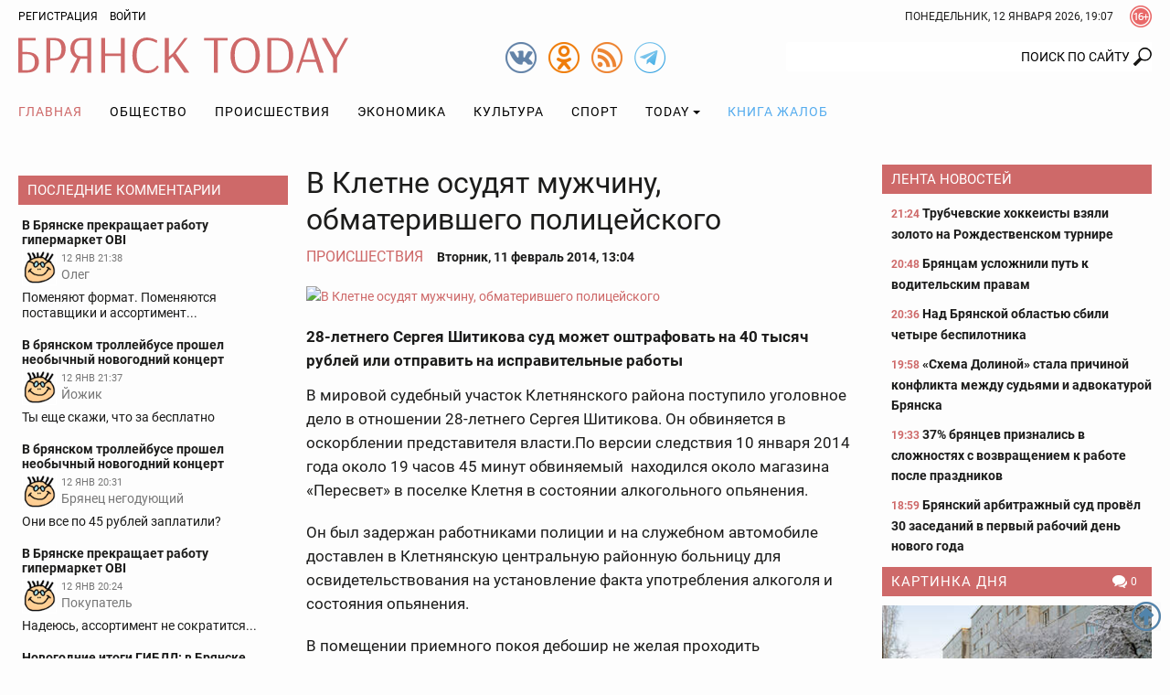

--- FILE ---
content_type: text/html; charset=UTF-8
request_url: https://bryansktoday.ru/article/6862
body_size: 25899
content:
<!DOCTYPE html>
<html lang="ru">
<head>

    <meta charset="UTF-8">
    <meta http-equiv="X-UA-Compatible" content="IE=edge">
    <meta content="https://bryansktoday.ru" name="rights">
    <meta content="width=device-width, initial-scale=1.0, maximum-scale=1.0, user-scalable=0" name="viewport">
    <meta http-equiv="Pragma" content="no-cache">
    <meta http-equiv="Expires" content="0">
 
    <meta name="csrf-param" content="_csrf">
<meta name="csrf-token" content="VyrFW0_T8YVPhMP8oVJP3_RTPEuQ7xa4KyiSTxTZhb09WZw4HbyTtizTjpLkKyTmgxsRHv-mQctKXPsHd4HA7Q==">
    <title>В Клетне осудят мужчину, обматерившего полицейского</title>
    <meta description="28-летнего Сергея Шитикова суд может оштрафовать на 40 тысяч рублей или отправить на исправительные работы  . Брянск - 2014-02-11">             <meta property="og:url" content="https://bryansktoday.ru/article/6862" />
     <meta property="og:title" content="В Клетне осудят мужчину, обматерившего полицейского" />
     <meta property="og:type" content="article" />
     <meta property="og:description" content="28-летнего Сергея Шитикова суд может оштрафовать на 40 тысяч рублей или отправить на исправительные работы  " />
     <meta property="og:site_name" content="Bryansktoday" />
     <meta property="og:image" content="https://bryansktoday.ru/media/k2/items/cache/3ac0956efa98c80b2a63d46b0e7bc377_M.jpg" />
     <meta property="og:section" content="Происшествия" />
     <meta name="keywords" content="новости брянска, брянские новости, новости брянской области, новости брянска сегодня, новости брянска сегодня онлайн, новости дня, брянские новости сегодня, новость брянская область, bryansk, главное, главная онлайн, лента новостей, брянсктодэй.ру, брянсктудей ру" />
     <meta name="image" content="https://bryansktoday.ru/media/k2/items/cache/3ac0956efa98c80b2a63d46b0e7bc377_M.jpg" />
     <link rel="canonical" href="https://bryansktoday.ru/article/6862" />
     <link rel="amphtml" href="https://bryansktoday.ru/amp/6862" />
    
    <!-- скрипт для тизерки clickio-->

    <script src="https://yandex.ru/ads/system/header-bidding.js"></script>
    <script src="https://cdn.adfinity.pro/code/bryansktoday.ru/adfinity.js" async></script>

    <script>
        window.Ya || (window.Ya = {});
        window.yaContextCb = window.yaContextCb || [];
        window.Ya.adfoxCode || (window.Ya.adfoxCode = {});
        window.Ya.adfoxCode.hbCallbacks || (window.Ya.adfoxCode.hbCallbacks = []);
    </script>
    <script src="https://yandex.ru/ads/system/context.js" async></script>
    <link rel="preconnect" href="https://ads.betweendigital.com" crossorigin>

    <script src='https://news.2xclick.ru/loader.js' async></script>





    <style>
        *, *::before, *::after {
            box-sizing: border-box
        }

        html {
            font-family: sans-serif;
            line-height: 1.15;
            -webkit-text-size-adjust: 100%
        }

        article, aside, header, nav, section {
            display: block
        }

        body {
            margin: 0;
            font-family: "Roboto", sans-serif;
            font-size: 12pt;
            font-weight: 400;
            line-height: 1.375rem;
            color: #1c1c1b;
            text-align: left;
            background-color: #1c1c1b
        }

        h2 {
            margin-top: 0;
            margin-bottom: 20
        }

        p {
            margin-top: 0;
            margin-bottom: 20
        }

        ol, ul {
            margin-top: 0;
            margin-bottom: 1rem
        }

        ul ul {
            margin-bottom: 0
        }

        a {
            color: #CE6969;
            text-decoration: none;
            background-color: transparent
        }

        a:not([href]):not([tabindex]) {
            color: inherit;
            text-decoration: none
        }

        img {
            vertical-align: middle;
            border-style: none
        }

        svg {
            overflow: hidden;
            vertical-align: middle
        }

        label {
            display: inline-block;
            margin-bottom: 20
        }

        button {
            border-radius: 0
        }

        input, button {
            margin: 0;
            font-family: inherit;
            font-size: inherit;
            line-height: inherit
        }

        button, input {
            overflow: visible
        }

        button {
            text-transform: none
        }

        button, [type="button"], [type="submit"] {
            -webkit-appearance: button
        }

        button::-moz-focus-inner, [type="button"]::-moz-focus-inner, [type="submit"]::-moz-focus-inner {
            padding: 0;
            border-style: none
        }

        input[type="checkbox"] {
            box-sizing: border-box;
            padding: 0
        }

        ::-webkit-file-upload-button {
            font: inherit;
            -webkit-appearance: button
        }

        html {
            font-size: 12pt
        }

        body {
            background-color: #fdfdfd;
            background-size: cover;
            background-position: center top;
            background-attachment: fixed;
            color: #1c1c1b;
            font-size: 0.875rem;
            font-style: normal;
            height: 100vh;
            text-rendering: optimizeLegibility;
            width: 100%;
            -webkit-font-smoothing: antialiased;
            -moz-osx-font-smoothing: grayscale;
            -moz-font-feature-settings: 'liga', 'kern'
        }

        img {
            max-width: 100%;
            height: auto;
            margin: 0 auto
        }

        .img-responsive {
            max-width: 100%;
            height: auto
        }

        h2 {
            color: #657dbd;
            font-family: "Roboto", sans-serif;
            font-weight: 300;
            line-height: 1.25rem;
            margin-top: 0;
            margin-bottom: 1.25rem;
            position: relative
        }

        h2 {
            font-size: 1.75rem;
            font-weight: 300;
            line-height: 1.75rem
        }

        p {
            margin-bottom: 1.25rem
        }

        @media (max-width: 799.98px) {
            ul {
                padding-left: 0
            }
        }

        .container {
            width: 100%;
            padding-right: 10px;
            padding-left: 10px;
            margin-right: auto;
            margin-left: auto
        }

        @media (min-width: 576px) {
            .container {
                max-width: 576px
            }
        }

        @media (min-width: 800px) {
            .container {
                max-width: 800px
            }
        }

        @media (min-width: 992px) {
            .container {
                max-width: 992px
            }
        }

        @media (min-width: 1200px) {
            .container {
                max-width: 1180px
            }
        }

        @media (min-width: 1280px) {
            .container {
                max-width: 1260px
            }
        }

        .row {
            display: flex;
            flex-wrap: wrap;
            margin-right: -10px;
            margin-left: -10px
        }

        .col-sm-12, .col-md-4, .col-md-5, .col-md-7, .col-lg-3, .col-lg-6 {
            position: relative;
            width: 100%;
            min-height: 1px;
            padding-right: 10px;
            padding-left: 10px
        }

        @media (min-width: 576px) {
            .col-sm-12 {
                flex: 0 0 100%;
                max-width: 100%
            }
        }

        @media (min-width: 800px) {
            .col-md-4 {
                flex: 0 0 33.3333333333%;
                max-width: 33.3333333333%
            }

            .col-md-5 {
                flex: 0 0 41.6666666667%;
                max-width: 41.6666666667%
            }

            .col-md-7 {
                flex: 0 0 58.3333333333%;
                max-width: 58.3333333333%
            }
        }

        @media (min-width: 992px) {
            .col-lg-3 {
                flex: 0 0 25%;
                max-width: 25%
            }

            .col-lg-6 {
                flex: 0 0 50%;
                max-width: 50%
            }
        }

        .clearfix::after {
            display: block;
            clear: both;
            content: ""
        }

        .text-right {
            text-align: right !important
        }

        .text-center {
            text-align: center !important
        }

        @media (min-width: 992px) {
            .text-lg-left {
                text-align: left !important
            }
        }

        .header {
            margin-bottom: 20px
        }

        .header-toolbar {
            padding-top: 2px;
            padding-bottom: 2px;
            font-size: 0.75rem
        }

        .header-center {
            padding: 5px 0
        }

        #time-date {
            text-transform: uppercase;
            line-height: 32px;
            margin: 0 auto;
            vertical-align: top;
            clear: both;
            text-align: center
        }

        @media (min-width: 576px) {
            #time-date {
                float: right;
                clear: none
            }
        }

        .logo {
            background-repeat: no-repeat;
            background-size: 100%;
            width: 100%;
            max-width: 361px;
            height: 50px;
            display: inline-block;
            vertical-align: top
        }

        @media (max-width: 991px) {
            .logo {
                display: block;
                margin: 0.625rem auto 0
            }
        }

        .social {
            width: 34px;
            height: 34px;
            display: inline-block;
            margin-left: 10px;
            vertical-align: top;
            margin-top: 10px
        }

        @media (min-width: 800px) {
            .social {
                margin-top: 5px
            }
        }

        .social:first-child {
            margin-left: 0
        }

        .over16 {
            width: 24px;
            height: 24px;
            margin-left: 18px;
            margin-top: 4px;
            float: right;
            vertical-align: top
        }

        .login {
            -webkit-appearance: unset
        }

        .rating {
            display: block;
            text-transform: uppercase;
            font-size: 10px;
            color: #CE6969;
            margin: 0 auto;
            text-align: center
        }

        @media (min-width: 800px) {
            .rating {
                position: absolute;
                right: 15px;
                margin-top: -20px;
                text-align: left
            }
        }

        @media (min-width: 992px) {
            .rating {
                margin-top: -15px;
                right: 15px
            }
        }

        @media (min-width: 1200px) {
            .rating {
                margin-top: -10px;
                right: 20px
            }
        }

        @media (min-width: 1280px) {
            .rating {
                margin-top: -10px;
                right: 50px
            }
        }

        #mod_slogin {
            float: left;
            line-height: 32px
        }

        #mod_slogin .login {
            background-image: none;
            background-color: transparent;
            border: none;
            outline: none;
            margin-left: 10px;
            color: #000000;
            text-transform: uppercase
        }

        .reg {
            text-transform: uppercase;
            color: #000000
        }

        #bt-login {
            position: absolute;
            z-index: 10;
            min-width: 250px;
            padding: 10px;
            margin: 0;
            background-color: #ffffff;
            border: 2px solid #1c1c1b;
            text-align: left
        }

        #bt-login label {
            display: block;
            line-height: 0.875rem;
            font-weight: 700;
            margin-bottom: 4px;
            text-transform: uppercase
        }

        #bt-login .btn-login {
            display: block;
            margin: 1.25rem auto 0
        }

        #bt-login .pretext {
            text-transform: uppercase;
            text-align: center
        }

        #form-login-remember {
            text-transform: none
        }

        #form-login-remember input {
            position: relative;
            top: 2px
        }

        .search {
            margin: 20px 0 0
        }

        @media (min-width: 800px) {
            .search {
                margin: 5px 0 0
            }
        }

        .search .inputbox {
            height: 32px;
            padding: 6px 24px 6px 12px;
            background-color: #fff;
            border: 0px solid #ccc;
            border-radius: 2px;
            -webkit-box-shadow: none;
            box-shadow: none;
            width: 100%;
            position: relative;
            z-index: 1;
            border-top-right-radius: 0;
            border-bottom-right-radius: 0;
            text-align: right;
            line-height: 16px;
            background-position: right center;
            background-repeat: no-repeat
        }

        @media (max-width: 799px) {
            .search .inputbox {
                border: 1px solid #657dbd;
                background-position: 99% center;
                text-align: center
            }
        }

        .navbar {
            margin-top: 0px;
            margin-bottom: 0px;
            text-align: center;
            width: 100%
        }

        .navbar::after {
            display: block;
            clear: both;
            content: ""
        }

        .navbar-nav {
            list-style-type: none;
            margin-bottom: 0px;
            padding-left: 0
        }

        @media (min-width: 992px) {
            .navbar-nav {
                display: -webkit-flex;
                display: -moz-flex;
                display: -ms-flex;
                display: -o-flex;
                display: flex
            }
        }

        .navbar-nav li {
            text-transform: uppercase
        }

        .navbar-nav li:first-child > a {
            padding-left: 0
        }

        .navbar-nav li a {
            color: #000000;
            display: block;
            position: relative;
            letter-spacing: 1px;
            font-size: 14px;
            padding: 15px 5px;
            text-align: center
        }

        @media (min-width: 992px) {
            .navbar-nav li a {
                padding: 0.9375rem
            }
        }

        .navbar-nav li a.book {
            color: #55ACEE
        }

        .navbar-nav li .dropdown-menu {
            position: relative
        }

        @media (min-width: 992px) {
            .navbar-nav li .dropdown-menu {
                background-color: #ffffff;
                box-shadow: 0 6px 12px rgba(0, 0, 0, 0.175);
                border: 1px solid rgba(0, 0, 0, 0.15);
                position: absolute
            }
        }

        .navbar-nav li .dropdown-menu > li > a {
            padding: 15px
        }

        @media (min-width: 992px) {
            .navbar-nav li .dropdown-menu > li > a {
                text-align: left;
                white-space: nowrap
            }
        }

        .navbar-nav li.current a {
            background-color: transparent;
            color: #CE6969
        }

        .navbar-nav li.dropdown li {
            position: relative
        }

        .navbar-nav li.dropdown li a:after {
            display: none
        }

        .navbar-toggle {
            border: 1px solid #c2b3b3;
            background-color: transparent;
            border-radius: 0;
            float: none;
            padding: 9px 10px;
            margin-top: 0.625rem
        }

        .navbar-toggle .icon-bar {
            background-color: #c2b3b3;
            border-radius: 1px;
            display: block;
            width: 22px;
            height: 2px
        }

        .navbar-toggle .icon-bar + .icon-bar {
            margin-top: 4px
        }

        @media (min-width: 992px) {
            .navbar-toggle {
                display: none
            }
        }

        .navbar-collapse {
            -webkit-overflow-scrolling: touch;
            display: none
        }

        .navbar-collapse::after {
            display: block;
            clear: both;
            content: ""
        }

        .navbar-collapse.collapse {
            height: auto
        }

        @media (min-width: 992px) {
            .navbar-collapse.collapse {
                display: block
            }
        }

        .sr-only {
            position: absolute;
            width: 1px;
            height: 1px;
            margin: -1px;
            padding: 0;
            overflow: hidden;
            clip: rect(0, 0, 0, 0);
            border: 0
        }

        .btn, .button {
            border: none;
            display: inline-block;
            font-size: 0.75rem;
            font-weight: 400;
            line-height: 2rem;
            letter-spacing: 0rem;
            height: 2rem;
            text-align: center;
            white-space: nowrap;
            vertical-align: middle;
            text-transform: uppercase;
            border-radius: 0rem;
            padding: 0 1rem
        }

        .btn-red {
            background-color: #CE6969;
            background-image: none;
            border: 0.0625rem solid #CE6969;
            color: #fff
        }

        .form-control {
            background-color: transparent;
            background-image: none;
            box-shadow: none;
            border: 1px solid #1c1c1b;
            border-radius: 0.125rem;
            color: #1c1c1b;
            display: block;
            font-size: 1rem;
            font-weight: 500;
            line-height: 2rem;
            outline: none;
            padding: 0 0.5rem;
            text-align: left;
            width: 100%
        }

        .form-control::-ms-expand {
            background-color: transparent;
            border: 0
        }

        .form-control::-moz-placeholder {
            font-size: 0.875rem;
            font-weight: 500;
            opacity: 1
        }

        .form-control:-moz-placeholder {
            font-size: 0.875rem;
            font-weight: 500;
            opacity: 1
        }

        .form-control:-ms-input-placeholder {
            font-size: 0.875rem;
            font-weight: 500;
            opacity: 1
        }

        .form-control::-webkit-input-placeholder {
            font-size: 0.875rem;
            font-weight: 500;
            opacity: 1
        }

        .dropdown {
            position: relative
        }

        .dropdown-toggle::after {
            display: inline-block;
            width: 0;
            height: 0;
            margin-left: 4px;
            vertical-align: middle;
            content: "";
            border-top: 4px solid;
            border-right: 4px solid transparent;
            border-left: 4px solid transparent
        }

        .dropdown-menu {
            display: none;
            position: absolute;
            list-style: none;
            padding-left: 0;
            text-align: left;
            z-index: 1000
        }

        @media (max-width: 1199px) {
            .dropdown-menu {
                margin: 0 -1rem
            }
        }

        .lightboxOverlay {
            position: absolute;
            top: 0;
            left: 0;
            z-index: 9999;
            background-color: black;
            filter: progid:DXImageTransform.Microsoft.Alpha(Opacity=80);
            opacity: 0.8;
            display: none
        }

        .pagination {
            justify-content: center;
            padding-left: 0;
            list-style: none;
            margin: 1.25rem 0;
            text-align: center
        }

        @media (min-width: 576px) {
            .pagination {
                display: -webkit-flex;
                display: -moz-flex;
                display: -ms-flex;
                display: -o-flex;
                display: flex
            }
        }

        .carousel {
            position: relative
        }

        .carousel-inner {
            position: relative;
            overflow: hidden;
            margin-bottom: 0.625rem;
            width: 100%
        }

        .carousel-inner::after {
            display: block;
            clear: both;
            content: ""
        }

        .carousel-item {
            position: relative;
            display: none;
            width: 100%;
            margin-right: -100%;
            backface-visibility: hidden
        }

        .carousel-item img {
            display: block;
            margin: 0 auto
        }

        .carousel-item.active {
            display: block
        }

        .carousel-control {
            background-color: #CE6969;
            background-repeat: no-repeat;
            background-position: 5px 5px;
            display: block;
            top: 50%;
            height: 30px;
            margin-top: -15px;
            opacity: 1;
            position: absolute;
            width: 30px
        }

        .carousel-indicators {
            display: -webkit-flex;
            display: -moz-flex;
            display: -ms-flex;
            display: -o-flex;
            display: flex;
            list-style-type: none;
            padding-left: 0;
            margin: 0 -0.3125rem
        }

        .carousel-indicators-item {
            max-height: 60px;
            padding: 0 0.3125rem;
            overflow: hidden;
            width: 25%
        }

        @media (min-width: 992px) {
            .carousel-indicators-item {
                max-height: 77px
            }
        }

        .tab-content > .tab-pane.active {
            display: block;
        }

        .tab-content > .tab-pane {
            display: none
        }

        .promoTitleMain {
            position: relative;
            display: block;
            bottom: 0;
            padding: 0 0 8px;
            line-height: 24px;
            font-size: 20px;
            text-shadow: 0 0 1px #000000;
            color: #BAD2FF
        }

        .introtextMain {
            color: #ffffff;
            line-height: 20px !important;
            font-size: 16px !important;
            font-style: normal !important;
            font-weight: normal !important
        }

        .plash {
            position: absolute;
            bottom: 10px;
            background-color: rgba(54, 54, 54, 0.6);
            display: block;
            padding: 10px 10px
        }

        .promo {
            margin-bottom: 20px;
            display: none
        }

        @media (min-width: 800px) {
            .promo {
                display: -webkit-flex;
                display: -moz-flex;
                display: -ms-flex;
                display: -o-flex;
                display: flex;
                margin-bottom: 0px
            }
        }

        @media (min-width: 1200px) {
            .promo {
                flex: 0 0 75%;
                max-width: 75%
            }
        }

        .promo-lenta {
            display: none;
            position: relative;
            margin-bottom: 2.5rem
        }

        @media (min-width: 992px) {
            .promo-lenta {
                display: block
            }
        }

        @media (min-width: 1200px) {
            .promo-lenta {
                display: -webkit-flex;
                display: -moz-flex;
                display: -ms-flex;
                display: -o-flex;
                display: flex
            }
        }

        .promo-lenta::after {
            display: block;
            clear: both;
            content: ""
        }

        .promo-lenta h2 {
            margin-bottom: 0;
            margin-top: 0
        }

        .promo-lenta .newslist {
            margin-left: 10px;
            margin-bottom: 0;
            display: none
        }

        @media (min-width: 1200px) {
            .promo-lenta .newslist {
                display: block
            }
        }

        .promo-lenta .lenta {
            max-height: 385px
        }

        @media (min-width: 992px) {
            .promo-lenta .lenta {
                max-height: 373px
            }
        }

        @media (min-width: 1200px) {
            .promo-lenta .lenta {
                max-height: 373px
            }
        }

        .promo .col-md-7 {
            padding-right: 5px
        }

        .promo .col-md-7 .item {
            max-height: 330px
        }

        .promo .col-md-7 .promoImage {
            max-height: 330px;
            overflow: hidden
        }

        .promo .col-md-5 {
            padding-left: 5px
        }

        .promo .col-md-5 .item {
            max-height: 203px;
            overflow: hidden
        }

        .promo .col-md-5 .item:first-child {
            margin-bottom: 10px
        }

        @media (min-width: 1200px) {
            .promo .col-md-5 .item {
                max-height: 203px
            }
        }

        .promo .item {
            position: relative
        }

        .promo .promoTitle {
            color: #ffffff;
            display: block;
            font-size: 1rem;
            line-height: 1.375rem;
            text-shadow: 0 0 1px #000000;
            width: 100%;
            z-index: 1
        }

        .promo .promoImage {
            display: block;
            overflow: hidden;
            position: relative
        }

        .nav:before, .nav:after {
            content: " ";
            display: table
        }

        .nav:after {
            clear: both
        }

        @media (max-width: 991px) {
            .order-1 {
                order: 1
            }
        }

        @media (max-width: 991px) {
            .order-2 {
                order: 2
            }
        }

        @media (max-width: 991px) {
            .order-3 {
                order: 3
            }
        }

        .category-title {
            background-color: #CE6969;
            color: #ffffff;
            font-size: 0.9375rem;
            margin-top: 0;
            margin-bottom: 0.625rem;
            padding: 0px 5px 0 10px;
            line-height: 32px;
            text-transform: uppercase
        }

        @media (max-width: 1199px) {
            .category-title {
                font-size: 0.875rem
            }
        }

        .category-title::after {
            display: block;
            clear: both;
            content: ""
        }

        .category-title a {
            color: #ffffff;
            letter-spacing: 1px;
            display: inline;
            max-width: none;
            overflow: hidden;
            text-overflow: ellipsis;
            white-space: nowrap
        }

        .lenta {
            overflow-y: auto;
            overflow-x: hidden;
            font-size: 0.875rem;
            font-weight: bold;
            padding-left: 0.625rem
        }

        .lenta .item {
            background-image: none
        }

        .lenta .item:last-child {
            padding-bottom: 0
        }

        .lenta .item + .item {
            margin-top: 0.9375rem
        }

        .lenta .promoTitle {
            color: #1c1c1b;
            padding-left: 0;
            line-height: 1.25rem
        }

        .lenta .DateCreated {
            font-size: 0.75rem;
            color: #CE6969
        }

        .lenta::-webkit-scrollbar-track {
            -webkit-box-shadow: inset 0 0 6px transprentize(#1c1c1b, 0.7);
            background-color: #F5F5F5
        }

        .lenta::-webkit-scrollbar {
            width: 12px;
            background-color: #F5F5F5
        }

        .lenta::-webkit-scrollbar-thumb {
            -webkit-box-shadow: inset 0 0 6px transprentize(#1c1c1b, 0.7);
            background-color: #555;
            background-color: #1c1c1b
        }

        .slogin-buttons {
            display: -webkit-flex;
            display: -moz-flex;
            display: -ms-flex;
            display: -o-flex;
            display: flex;
            flex-wrap: wrap;
            justify-content: center;
            text-align: center
        }

        .slogin-buttons::after {
            display: block;
            clear: both;
            content: ""
        }

        .slogin-buttons .slogin-buttons-item {
            float: left;
            display: block;
            margin: 0px 5px 5px 0;
            height: 32px;
            width: 32px
        }

        .a-d-v {
            overflow: hidden
        }

        .a-d-v img {
            display: block;
            max-width: 100%;
            margin: 0 auto
        }

        .a-d-v a {
            display: block;
            text-align: center
        }

        .aside {
            margin-bottom: 1.25rem
        }

        @media (min-width: 1200px) {
            .aside {
                margin-bottom: 2.5rem
            }
        }

        .module .item {
            text-align: center
        }

        .module .item + .item {
            margin-top: 0.625rem
        }

        @media (min-width: 992px) {
            .module .item {
                text-align: left
            }
        }

        .module a.title {
            color: #1c1c1b;
            display: block;
            font-size: 0.875rem;
            font-weight: 700;
            line-height: 16px;
            margin: 5px 0 0;
            text-align: center
        }

        @media (min-width: 992px) {
            .module a.title {
                text-align: left
            }
        }

        .module .image {
            display: block;
            margin: 0px auto;
            text-align: center
        }

        .hits {
            background-repeat: no-repeat;
            background-position: left center;
            font-size: 0.75rem;
            padding-left: 16px
        }

        .category-title .hits {
            float: right;
            padding-left: 20px
        }

        .comments-value {
            background-repeat: no-repeat;
            background-position: left center;
            color: #1c1c1b;
            padding-left: 16px;
            font-size: 0.75rem
        }

        .category-title .comments-value {
            color: #ffffff;
            float: right;
            padding: 0 10px 0 20px
        }

        .jcomments-latest {
            margin-bottom: 0;
            padding-left: 0px;
            list-style: none
        }

        .jcomments-latest .title {
            display: block;
            font-size: 0.875rem;
            font-weight: 700;
            line-height: 1rem;
            color: #1c1c1b;
            padding: 0px 0px 4px
        }

        .jcomments-latest img {
            border: 1px solid #ffffff;
            width: 38px;
            height: 38px;
            margin: 0 5px 5px 0;
            float: left
        }

        .jcomments-latest .author {
            margin: 0 10px 0 0;
            display: block;
            overflow-x: hidden;
            line-height: 17px;
            color: #777;
            vertical-align: top
        }

        .jcomments-latest .date {
            vertical-align: top;
            color: #777;
            display: block;
            margin: 0px 0 0 0;
            font-size: 10.5px;
            line-height: 18px
        }

        .jcomments-latest .comment {
            color: #1c1c1b;
            line-height: 17px;
            clear: both;
            display: block;
            overflow: hidden
        }

        .jcomments-latest .items {
            padding: 4px;
            display: block
        }

        .jcomments-latest .items + .items {
            margin-top: 0.625rem
        }

        .tabpanel-social .tab-pane div {
            margin: 0 auto;
            width: 100%;
            min-width: 100%;
        }

        .itemList-item {
            display: flex;
            flex-wrap: wrap;
            margin-bottom: 40px;
            position: relative
        }

        .itemList-item::after {
            display: block;
            clear: both;
            content: ""
        }

        @media (min-width: 576px) {
            .itemList-item {
                display: block
            }
        }

        .itemList-item .title {
            color: #1c1c1b;
            display: block;
            font-size: 1rem;
            font-weight: 700;
            order: 1;
            overflow: hidden;
            line-height: 1.125rem;
            text-align: center;
            width: 100%
        }

        @media (min-width: 576px) {
            .itemList-item .title {
                display: inline;
                line-height: 1.375rem;
                text-align: left
            }
        }

        .itemList .category {
            color: #1c1c1b;
            display: block;
            line-height: 1.125rem;
            text-align: center;
            text-transform: uppercase
        }

        @media (min-width: 576px) {
            .itemList .category {
                display: inline;
                padding: 0px 6px 0 0;
                text-align: left
            }
        }

        .itemList .comments-value {
            font-size: 0.75rem;
            padding: 0 10px 0 20px
        }

        @media (min-width: 576px) {
            .itemList .comments-value {
                float: right
            }
        }

        .itemList .hits {
            font-size: 0.75rem;
            padding-left: 20px;
            margin-right: 10px
        }

        @media (min-width: 576px) {
            .itemList .hits {
                float: right;
                margin-right: 0
            }
        }

        .itemList .DateCreated {
            margin-right: 10px
        }

        @media (min-width: 576px) {
            .itemList .DateCreated {
                margin-right: 0
            }
        }

        .itemList .info {
            color: #898989;
            order: 4;
            text-align: center;
            width: 100%
        }

        @media (min-width: 576px) {
            .itemList .info {
                color: inherit;
                text-align: left
            }
        }

        .itemList .image {
            display: block;
            overflow: hidden;
            order: 2;
            position: relative;
            width: 100%
        }

        @media (min-width: 576px) {
            .itemList .image {
                float: left;
                max-width: 33.3333333333%;
                margin-right: 1.25rem
            }
        }

        @media (min-width: 800px) {
            .itemList .image {
                max-width: 25%
            }
        }

        @media (min-width: 992px) {
            .itemList .image {
                max-width: 33.3333333333%
            }
        }

        @media (min-width: 1200px) {
            .itemList .image {
                max-height: 106px
            }
        }

        .itemList .image img {
            display: block;
            margin: 0 auto
        }

        .itemList .introText {
            order: 3;
            text-align: center;
            width: 100%;
            line-height: 16px;
            margin-bottom: 8px
        }

        @media (min-width: 576px) {
            .itemList .introText {
                line-height: 20px;
                margin-bottom: 0;
                text-align: left
            }
        }

        @media only screen and (min-width: 992px) {
            #scroller {
                position: fixed;
                bottom: 30px;
                right: 10px;
                background-size: 32px;
                background-repeat: no-repeat;
                background-position: center;
                width: 32px;
                height: 32px;
                display: none
            }
        }

        .collapse {
            display: none
        }

        .tab-pane iframe {
            width: 100%;
        }

        @media (max-width: 575px) {
            .itemList-item--inner {
                background-image: linear-gradient(rgba(255, 255, 255, 0) 0, rgba(203, 211, 231, 0.6) 16%, rgba(101, 125, 189, 0.8));
                display: -webkit-flex;
                display: -moz-flex;
                display: -ms-flex;
                display: -o-flex;
                display: flex;
                flex-wrap: wrap;
                position: absolute;
                padding-top: 40px;
                padding-bottom: 10px;
                bottom: 0;
                z-index:9999;
            }
        }

        .aside {
            margin-bottom: 0.75rem !important;
        }
    </style>
    <link rel="apple-touch-icon" sizes="180x180" href="/apple-touch-icon.png">
    <link rel="icon" type="image/png" sizes="32x32" href="/favicon-32x32.png">
    <link rel="icon" type="image/png" sizes="16x16" href="/favicon-16x16.png">
    <link rel="manifest" href="/site.webmanifest">
    <link rel="mask-icon" href="/safari-pinned-tab.svg" color="#ce6969">
    <meta name="msapplication-TileColor" content="#ffffff">
    <meta name="msapplication-TileImage" content="/mstile-144x144.png">
    <meta name="theme-color" content="#ffffff">

    <!-- HTML5 shim and Respond.js IE8 support of HTML5 elements and media queries -->
    <!--[if lt IE 9]>
    <script src="https://oss.maxcdn.com/html5shiv/3.7.2/html5shiv.min.js"></script>
    <script src="https://oss.maxcdn.com/respond/1.4.2/respond.min.js"></script>
    <![endif]-->

    <meta name="google-site-verification" content="google-site-verification: googledd3b01aeef2e4349.html" />
    <meta name="google-site-verification" content="google-site-verification: googlebdac865687fd8906.html" />
    <meta name="google-site-verification" content="google-site-verification: googlef0a52387b54d9cc6.html" />
    <meta name="yandex-verification" content="Verification: 7a9a4bbf777c529d" />
    <meta name="yandex-verification" content="Verification: 734d6ad7a6c4769f" />
    <meta name="yandex-verification" content="6d37575ebaf313e3" />

    <link rel="alternate" type="application/rss+xml" title="RSS" href="https://bryansktoday.ru/export/rss" />



    



</head>

<body class="device-ios-no device-android-no device-mobile-no device-table-no">



<div id="vk_api_transport"></div>
<script type="text/javascript">
window.vkAsyncInit = function() {
    VK.Widgets.Group("vk_groups", {mode: 0, width: "auto", height: "300", color1: 'FFFFFF', color2: '2B587A', color3: '5B7FA6'}, 47294518);
};

setTimeout(function() {
    var el = document.createElement("script");
    el.type = "text/javascript";
    el.src = "https://vk.com/js/api/openapi.js?168";
    el.async = true;
    document.getElementById("vk_api_transport").appendChild(el);
}, 7000);
</script>
<script>
    if (window.innerWidth < 800) {

        window.yaContextCb.push(()=>{
            Ya.Context.AdvManager.render({
                type: 'fullscreen',
                blockId: 'R-A-107386-39'
            })
        })



    }
</script>
<script>
    var r = (Math.random()*10000000000).toFixed(0);
    var s = document.createElement('script');
    s.src = "//ads.betweendigital.com/sspmatch-js?p=42565&randsalt="+r;
    s.async = true;
    document.body.appendChild(s);
</script>


<style>
    .mobileshow {display: none;}

    blockquote {
        padding-left: 1rem;
        font-style: italic;
        border-left: 3px solid #ccc;
    }

    @media (max-width: 800px) {
        .mobileshow {display: block;}
    }

    #adv_mid_0 {padding-bottom: 16px;}
    #adv_mid_a {padding-bottom: 16px;}
    .social.tg {
        background-image: url(/icons/tg.png)
    }

</style>









<div class="container">
        </div>

<header class="header">
    <div class="header-toolbar">
        <div class="container clearfix">
            <div id="mod_slogin">
                                    <div class="text-right">
                        <a class="reg" rel="nofollow" href="/registration" title="Регистрация">Регистрация</a>
                        <a id="login-button" type="button" class="login" data-toggle="collapse" aria-expanded="false" aria-controls="bt-login"
                           onclick="$('#bt-login').toggleClass('in');" rel="nofollow">Войти</a>
                    </div>

                    <div id="bt-login" class="collapse">
                        

                        <form action="/site/login" method="post" id="login-form">
                            <p id="form-login-username">
                                <label for="modlgn-username">Логин</label>
                                <input id="modlgn-username" type="text" name="LoginForm[email]" class="form-control" size="18">
                            </p>
                            <p id="form-login-password">
                                <label for="modlgn-passwd">Пароль</label>
                                <input id="modlgn-passwd" type="password" name="LoginForm[password]" class="form-control" size="18">
                            </p>
                            <label id="form-login-remember" for="modlgn-remember">
                                <input id="modlgn-remember" type="checkbox" name="remember" class="inputbox" value="yes">
                                Запомнить меня
                            </label>
                            <input type="submit" name="Submit" class="button btn-login btn-red" value="Войти">
                            <input type="hidden" name="option" value="com_users">
                            <input type="hidden" name="task" value="user.login">
                            <input type="hidden" name="return" value="aW5kZXgucGhwP29wdGlvbj1jb21fazImSXRlbWlkPTI0OSZpZD0mbGF5b3V0PWNhdGVnb3J5JnRhc2s9JnZpZXc9aXRlbWxpc3Q=">
                            <input type="hidden" name="6250c424e219180e9ca228e44940dc09" value="1">
                                                    </form>
                    </div>
                            </div>
            <div class="over16" title="Сайт может содержать контент, запрещенный к просмотру лицам до 16 лет."></div>


            <div id="time-date">
                Понедельник, 12 январь 2026, 22:07            </div>
        </div>
            </div>
    <div class="header-center">
        <div class="container">
            <div class="row">
                                <div class="col-sm-12 col-md-4 text-center text-lg-left"><a class="logo" href="/"><svg xmlns="http://www.w3.org/2000/svg" viewBox="0 0 361 38.52"><path d="M18.89 3.28H4.38v12.33H8.7c8.58 0 13.87 3.45 13.87 10.76S18 38 9 38H0V.52h18.89zM4.38 18v17.41h4.43c6.22 0 9.33-2.76 9.33-8.92S14.68 18 8.7 18zM30.69.52h9c7.54 0 12.15 3.91 12.15 11.86 0 9.33-6.28 12.44-12 12.44h-4.78V38h-4.37zm4.37 2.53V22.4h4.09c4.38 0 8.06-2.19 8.06-9.85 0-6.68-3.05-9.5-8-9.5zM79.8 38h-4.32V22.86h-7.42L61.09 38h-4.44l7.72-15.61C60.51 21.13 57 17.74 57 11.86 57 4.32 62.35.52 67.82.52h12zM68 20.15h7.48V3.05H68c-3.11 0-6.68 3-6.68 8.64s3.28 8.46 6.68 8.46zM116.59 38h-4.37V20H95.11v18h-4.37V.52h4.37v16.81h17.11V.52h4.37zM141.41 2.88c-7.32 0-11.92 5.53-11.92 16.58s4.72 16.18 12.26 16.18A12.8 12.8 0 0 0 152.12 30l1.61 1.84a14.36 14.36 0 0 1-12.5 6.68c-10.36 0-16.41-7.14-16.41-18.94C124.82 7.6 131.16 0 141 0a23.24 23.24 0 0 1 11 3.17l-.51 2.76s-5.02-3.05-10.08-3.05zM160.29.52h4.38V20.9l4.55-4L181.83.52h3.51l-13.13 16.7L187.12 38h-5.47L169 20.56l-4.32 3.62V38h-4.38zM229 3.28h-10.73V38h-4.38V3.28h-10.65V.52H229zM248.15 38.52c-10.08 0-16-7.31-16-19.23S238.07 0 248.15 0s16.12 7.43 16.12 19.29-5.98 19.23-16.12 19.23zm0-35.76c-7.25 0-11.34 5.82-11.34 16.53s4 16.47 11.34 16.47 11.46-5.7 11.46-16.47-4.15-16.53-11.46-16.53zM272.45.52h11.4c10.65 0 17 6.56 17 18.83s-6.17 18.6-17 18.6h-11.4zm4.37 2.76v31.9h7.09c7.94 0 12.2-4.95 12.2-15.83s-4.26-16.07-12.26-16.07zM321.73.52L334.11 38h-4.55l-3.91-11.52H311L307.05 38H304L316.61.52zm-10 23.55h13.17l-6.51-20.21zM336.93.52l10.31 18.42L357.49.52H361l-12.21 21.65V38h-4.37V22.46L332 .52z" fill="#ce6969"/></svg></a>
                                  </div>
                <div class="col-sm-12 col-md-4 text-center">
                    <a href="https://vk.com/bryansktoday" class="social vk"></a>
                   
                                        <a href="https://ok.ru/bryansktoday" class="social ok"></a>
                    <a rel="nofollow noopener" href="https://feedburner.google.com/fb/a/mailverify?uri=Bryansktoday&amp;loc=ru_RU" class="social feed"></a>
                    <a rel="nofollow noopener" href="https://t.me/bryansktodaynews" class="social tg"></a>
                </div>
                <div class="col-sm-12 col-md-4">
                    <div class="search">
                        <form action="/search" method="get" autocomplete="off" class="k2SearchBlockForm">

                            <input type="text" value="ПОИСК ПО САЙТУ" name="text" maxlength="50" size="50" alt="Искать" class="inputbox" onblur="if(this.value==&#39;&#39;) this.value=&#39;ПОИСК ПО САЙТУ&#39;;" onfocus="if(this.value==&#39;ПОИСК ПО САЙТУ&#39;) this.value=&#39;&#39;;">

                                                    </form>
                    </div>

                </div>
            </div>
        </div>
    </div>
    <div class="menu-bg">
        <div class="container">
            <nav class="navbar">
                <button type="button" class="navbar-toggle collapsed" data-toggle="collapse" data-target="#main-menu">
                    <span class="sr-only">Toggle navigation</span>
                    <span class="icon-bar"></span>
                    <span class="icon-bar"></span>
                    <span class="icon-bar"></span>
                </button>
                <div class="collapse navbar-collapse" id="main-menu">
                    <ul class="menu nav navbar-nav">
                        <li class=" current active"><a href="/">Главная</a></li>
                        <li class=""><a href="/society">Общество</a></li>
                        <li class=""><a href="/incidents">Происшествия</a></li>
                        <li class=""><a href="/economics">Экономика</a></li>
                        <li class=""><a href="/culture">Культура</a></li>
                        <li class=""><a href="/sport">Спорт</a></li>
                        <li class="dropdown parent">
                            <a class="dropdown-toggle" href="#" data-toggle="dropdown" role="button" aria-expanded="false">TODAY</a>
                            <ul class="dropdown-menu" role="menu">
                                <li class=""><a href="/bestblog">Блоги</a></li>
                                <li class=""><a href="/dayvideo">Видео дня</a></li>
                                <li class=""><a href="/pictureofday">Картинка дня</a></li>
                                <li class=""><a href="/opros-dnya">Опрос дня</a></li>
                                <li class=""><a href="/company-news">Новости компаний</a></li>
                                <li class=""><a href="/planet">Новости планеты</a></li>
                            </ul></li>
                        <li class="">
                            <a class=" book" href="/kniga-zhalob">Книга жалоб</a>
                        </li>
                    </ul>
                </div>
            </nav>
        </div>
    </div>
</header>


<div class="container">

    
        
        
        
        
        
        
        
                    <aside class="aside  left-first-bnr a-d-v">
                <div class="a-d-v">
                    <!-- adv_left_7 -->
                    <!-- Yandex.RTB R-A-107386-44 -->
<div id="yandex_rtb_R-A-107386-44"></div>
<script>
window.yaContextCb.push(() => {
    Ya.Context.AdvManager.render({
        "blockId": "R-A-107386-44",
        "renderTo": "yandex_rtb_R-A-107386-44"
    })
})
</script>
                </div>
            </aside>
        

    

    <div class="row">

                    <div class="col-lg-3 order-2">
                <!-- adv_left_0 -->
                                    <aside class="aside  left-first-bnr a-d-v">
                        <div class="a-d-v">
                            <!--yandex_bryansktoday-->
<!--Площадка: bryansktoday.ru / * / *-->
<!--Тип баннера: L_1-->
<!--Расположение: <верх страницы>-->
<div id="adfox_16213302283456589"></div>
<script>
    window.Ya.adfoxCode.create({
        ownerId: 311898,
        containerId: 'adfox_16213302283456589',
        params: {
            pp: 'g',
            ps: 'dqua',
            p2: 'hfga'
        }
    });
</script>
                        </div>
                    </aside>
                
                <!-- adv_left_1 -->
                
                                    <aside class="aside module">
                        <div class="category-title">
                            Последние комментарии
                        </div>

                        <div class="jcomments-latest lastcomment">
                            <a class="items left" href="/article/256215">
    <span class="title">В Брянске прекращает работу гипермаркет OBI</span>

    <img src="https://bryansktoday.ru/images/unknownuser2.png" alt="Олег">
    <span class="date"><span class="">12 ЯНВ 21:38</span></span>

    <span class="author">Олег</span>


		<span class="comment">Поменяют формат. Поменяются поставщики и ассортимент...        </span>
</a>
<a class="items left" href="/article/256202">
    <span class="title">В брянском троллейбусе прошел необычный новогодний концерт</span>

    <img src="https://bryansktoday.ru/images/unknownuser2.png" alt="Йожик">
    <span class="date"><span class="">12 ЯНВ 21:37</span></span>

    <span class="author">Йожик</span>


		<span class="comment">Ты еще скажи, что за бесплатно        </span>
</a>
<a class="items left" href="/article/256202">
    <span class="title">В брянском троллейбусе прошел необычный новогодний концерт</span>

    <img src="https://bryansktoday.ru/images/unknownuser2.png" alt="Брянец негодующий">
    <span class="date"><span class="">12 ЯНВ 20:31</span></span>

    <span class="author">Брянец негодующий</span>


		<span class="comment">Они все по 45 рублей заплатили?        </span>
</a>
<a class="items left" href="/article/256215">
    <span class="title">В Брянске прекращает работу гипермаркет OBI</span>

    <img src="https://bryansktoday.ru/images/unknownuser2.png" alt="Покупатель">
    <span class="date"><span class="">12 ЯНВ 20:24</span></span>

    <span class="author">Покупатель</span>


		<span class="comment">Надеюсь, ассортимент не сократится...        </span>
</a>
<a class="items left" href="/article/256220">
    <span class="title">Новогодние итоги ГИБДД: в Брянске поймали десятки нетрезвых водителей</span>

    <img src="https://bryansktoday.ru/images/unknownuser2.png" alt="Коля">
    <span class="date"><span class="">12 ЯНВ 20:23</span></span>

    <span class="author">Коля</span>


		<span class="comment">Десятки а может сотни? У нас народ любит нарушить ...        </span>
</a>
                        </div>
                    </aside>
                

                                    <aside class="aside module mostpop">
                        <div class="category-title">Самое популярное</div>
                        <div class="">
                            <div class="item">
    <a class="title" href="/article/256102">
        Брянцам рассказали, какие льготы есть у предпенсионеров</a>
<!--    <div class="hits"></div>-->
</div><div class="item">
    <a class="title" href="/article/256096">
        В Брянске управляющие компании проиграли битву со снегом</a>
<!--    <div class="hits"></div>-->
</div><div class="item">
    <a class="title" href="/article/256115">
        Брянцам рассказали, какие поступления на карту грозят штрафами</a>
<!--    <div class="hits"></div>-->
</div>                        </div>
                    </aside>
                
                                    <aside class="aside  left-first-bnr a-d-v">
                        <div class="a-d-v">
                            <!-- adv_left_4 -->
                            <!-- Yandex.RTB R-A-107386-46 -->
<div id="yandex_rtb_R-A-107386-46"></div>
<script>
window.yaContextCb.push(() => {
    Ya.Context.AdvManager.render({
        "blockId": "R-A-107386-46",
        "renderTo": "yandex_rtb_R-A-107386-46"
    })
})
</script>
                        </div>
                    </aside>
                

                                    <aside class="aside  left-first-bnr a-d-v">
                        <div class="a-d-v">
                            <!-- adv_left_5 -->
                            <!-- Yandex.RTB R-A-107386-47 -->
<div id="yandex_rtb_R-A-107386-47"></div>
<script>
window.yaContextCb.push(() => {
    Ya.Context.AdvManager.render({
        "blockId": "R-A-107386-47",
        "renderTo": "yandex_rtb_R-A-107386-47"
    })
})                        </div>
                    </aside>
                

                
                                    <aside class="aside  left-first-bnr a-d-v">
                        <div class="a-d-v">
                            <!-- adv_left_7 -->
                            <!-- Yandex.RTB R-A-107386-44 -->
<div id="yandex_rtb_R-A-107386-44"></div>
<script>
window.yaContextCb.push(() => {
    Ya.Context.AdvManager.render({
        "blockId": "R-A-107386-44",
        "renderTo": "yandex_rtb_R-A-107386-44"
    })
})
</script>
                        </div>
                    </aside>
                


            </div>
        
                <div class="col-lg-6 order-1">
            <section class="itemView">

    <article itemscope="" itemtype="http://schema.org/NewsArticle" class="">
        <style>
    .mobileshow {display: none;}



    @media (max-width: 800px) {
        .mobileshow {display: block;}
    }



    #adv_mid_0 {padding-bottom: 16px;}
</style>
<header itemscope itemtype="http://schema.org/NewsArticle">
    <h1 itemprop="headline" class="itemTitle">В Клетне осудят мужчину, обматерившего полицейского</h1>
    <meta itemprop="inLanguage" content="ru-RU">

    <div class="itemCategory"><a href="/incidents">Происшествия</a></div>

    <time itemprop="datePublished" content="2014-02-11T13:04:37.000+04:00"
          datetime="2014-02-11T13:04:37.000+04:00" class="itemDateCreated">
        Вторник, 11 февраль 2014, 13:04    </time>

    <time datetime="2014-02-11 13:04:37" itemprop="dateModified"></time>

    
            <figure>
            <a class="itemImage" data-lightbox="img" rel="{handler: 'image'}"
               href="/media/k2/items/cache/3ac0956efa98c80b2a63d46b0e7bc377_XL.jpg"
               data-title="В Клетне осудят мужчину, обматерившего полицейского"
               title="В Клетне осудят мужчину, обматерившего полицейского"
               itemscope itemtype="http://schema.org/ImageObject">
                <img itemprop="image" class="img-responsive"
                     src="/media/k2/items/cache/3ac0956efa98c80b2a63d46b0e7bc377_XL.jpg"
                     alt="В Клетне осудят мужчину, обматерившего полицейского">
            </a>
        </figure>
    </header>


<div class="itemIntroText" itemprop="about">
    28-летнего Сергея Шитикова суд может оштрафовать на 40 тысяч рублей или отправить на исправительные работы  </div>

<div class="itemFullText" itemprop="articleBody">
    <p>В мировой судебный участок Клетнянского района поступило уголовное дело в отношении 28-летнего Сергея Шитикова. Он обвиняется в оскорблении представителя власти.По версии следствия 10 января 2014 года около 19 часов 45 минут обвиняемый  находился около магазина «Пересвет» в поселке Клетня в состоянии алкогольного опьянения. </p>
<p>Он был задержан работниками полиции и на служебном автомобиле доставлен в Клетнянскую центральную районную больницу для освидетельствования на установление факта употребления алкоголя и состояния опьянения.</p>
<p>В помещении приемного покоя дебошир не желая проходить медосвидетельствование, стал возмущаться, на замечания медперсонала не реагировал. Когда Шитикова попытался успокоить полицейский, дебошир его обматерил. </p>
<p>За совершение данного преступления предусмотрено наказание в виде штрафа в размере до сорока тысяч рублей, либо исправительных работ на срок до одного года.</p></div>

<div style="text-align: right; padding-bottom: 20px; margin-right: 20px;">
    Брянск Today</div>

<div itemprop="author" itemscope="" itemtype="http://schema.org/Person" style="position: absolute;left: -9999px;">
    <span itemprop="name"> Брянск Today</span>
</div>

<div itemprop="publisher" itemscope="" itemtype="https://schema.org/Organization">
    <div itemprop="logo" itemscope="" itemtype="https://schema.org/ImageObject">
        <img itemprop="url image" src="https://bryansktoday.ru/templates/jblank/images/logo.png"
             style="display:none;">
        <meta itemprop="width" content="359">
        <meta itemprop="height" content="39">
    </div>
    <meta itemprop="name" content="Сетевое издание «БрянскToday»">
    <meta itemprop="address" content="Брянск">
    <meta itemprop="telephone" content="+7 929-023-11-92">
</div>

<meta itemscope="" itemprop="mainEntityOfPage" itemtype="https://schema.org/WebPage"
      itemid="/article/6862"
      content="В Клетне осудят мужчину, обматерившего полицейского">

    </article>

    <div class="addthis_inline_share_toolbox"></div>


    <script type="text/javascript" src="//s7.addthis.com/js/300/addthis_widget.js#pubid=ra-600c4dca23443e82"></script>



    <div class="email-for-user">Редакция "БрянскToday" ждет ваших писем по адресу:
        <a href="mailto:bryansktoday@yandex.ru?subject=from bryansktoday.ru">bryansktoday@yandex.ru</a>
    </div>

    <a class="zen" href="https://zen.yandex.ru/bryansktoday"> Подписывайтесь на «БрянскToday» в Яндекс.Дзен. Будьте в курсе дневных новостей</a>



        

    
            <div class="a-d-v" style="text-align: center;">
            
<div id="adfox_17019591327491203"></div>
<script>
    function createAd2() {
        var params = {
            pp: 'g',
            ps: 'dqua',
            p2: 'isto'
        };

        Ya.adfoxCode.create({
            ownerId: 311898,
            containerId: 'adfox_17019591327491203',
            params: params
        });
    }

    window.yaContextCb.push(createAd2);

   
</script>

<div id="adfox_170195913274912031"></div>
<script>
    function createAd3() {
        var params = {
            pp: 'g',
            ps: 'dqua',
            p2: 'istr' 
        };

        Ya.adfoxCode.create({
            ownerId: 311898,
            containerId: 'adfox_170195913274912031',
            params: params
        });
    }

  if (window.innerWidth < 800 ) { window.yaContextCb.push(createAd3);}

   
</script>


<!--AdFox START-->
<!--yandex_bryansktoday-->
<!--Площадка: bryansktoday.ru / * / *-->
<!--Тип баннера: tizer_2D-->
<!--Расположение: верх страницы-->
<div id="adfox_170195917253636321"></div>
<script>
    window.yaContextCb.push(()=>{
        Ya.adfoxCode.create({
            ownerId: 311898,
            containerId: 'adfox_170195917253636321',
            params: {
                pp: 'g',
                ps: 'dqua',
                p2: 'istp'
            }
        })
    })
</script>        </div>
    
    



    <div id="jc">
                <h4 class="title" id="addcomment">Добавить комментарий</h4>
        <div class="comments-policy">Оставляя свой комментарий, Вы соглашаетесь с
            <a  data-toggle="collapse"
                href="#collapseRule"
                aria-expanded="false"
                aria-controls="collapseRule">правилами</a>
            добавления комментариев.
            <div class="collapse" id="collapseRule">
                <div class="well">
                    <ul>
                        <li>Содержание комментариев на опубликованные материалы является мнением лиц их написавших, и не
                            является мнением администрации сайта.
                        </li>
                        <li>Каждый автор комментария несет полную ответственность за размещенную им информацию в
                            соответствии с законодательством Российской Федерации, а также соглашается с тем, что
                            комментарии, размещаемые им на сайте, будут доступны для других пользователей, как
                            непосредственно на сайте, так и путем воспроизведения различными техническими средствами со
                            ссылкой на первоначальный источник.
                        </li>
                        <li>Администрация сайта оставляет за собой право удалить комментарии пользователей без
                            предупреждения и объяснения причин, если в них содержатся:
                        </li>
                        <ul>
                            <li><em>прямые или косвенные нецензурные и грубые выражения, оскорбления публичных фигур,
                                    оскорбления и принижения других участников комментирования, их родных или
                                    близких;</em></li>
                            <li><em>призывы к нарушению действующего законодательства, высказывания расистского
                                    характера, разжигание межнациональной и религиозной розни, а также всего того, что
                                    попадает под действие Уголовного Кодекса РФ;</em></li>
                            <li><em>малосодержательная или бессмысленная информация;</em></li>
                            <li><em>реклама или спам;</em></li>
                            <li><em>большие цитаты;</em></li>
                            <li><em>сообщения транслитом или заглавными буквами за исключением всего того, что пишется
                                    заглавными буквами в соответствии с нормами русского языка;</em></li>
                            <li><span style="text-decoration: underline;"><em>ссылки на материалы, не имеющие отношения к теме комментируемой статьи, а также ссылки, оставленные в целях "накручивания трафика";</em></span>
                            </li>
                            <li><em>номера телефонов, icq или адреса email.</em></li>
                        </ul>
                        <li>Администрация сайта не несет ответственности за содержание комментариев.</li>
                        <li>Запрещается использование "гостями" сайта "Имен" (Никнеймов), которые вводят в заблуждение
                            других пользователей, о причастности человека, оставившего комментарий, к "команде сайта".
                            Например, администратор, админ, руководитель сайта и другие. Все комментарии от лица под
                            такими именами (Никнеймами) будут удалены. а пользователь заблокирован.
                        </li>
                        <li>Администрация сайта может ограничить доступ к сайту пользователей с определёнными
                            IP-адресами (диапазонами адресов), вслучае если посчитает это нужным.
                        </li>
                        <li>Все комментарии публикуются без премодерации.
                        </li>
                    </ul>
                </div>
            </div>
        </div>

        <a id="addcomments" href="#addcomments"></a>
        <form class="clearfix" id="comments-form" name="comments-form" action="javascript:void(null);">
                <div class="form-group">
                    <label class="comments-form-name" for="comments-form-name">Имя (обязательное)</label>
                    <input class="form-control" id="comments-form-name" type="text" name="name"  maxlength="20"
                           tabindex="1"                            value="">
                </div>
                <div class="form-group">
                    <span class="bbcode" style="display: block;">
                        <a href="#" onclick="commentz.formatComment('[b]','[/b]','Введите текст для форматирования');return false;"
                           id="bbcode-b" title="Жирный" class="bbcode-item bbcode-b" style="display: block;"></a>
                        <a onclick="commentz.formatComment('[i]','[/i]','Введите текст для форматирования');return false;"
                           href="#" id="bbcode-item bbcode-i" title="Курсив" class="bbcode-item bbcode-i" style="display: block;"></a>
                        <a href="#" onclick="commentz.formatComment('[u]','[/u]','Введите текст для форматирования');return false;"
                           title="Подчеркнутый" class="bbcode-item bbcode-u" style="display: block;"></a>
                        <a href="#" onclick="commentz.formatComment('[s]','[/s]','Введите текст для форматирования');return false;"
                           id="bbcode-item bbcode-s" title="Зачеркнутый" class="bbcode-item bbcode-s" style="display: block;"></a>
                        <a href="#" onclick="commentz.formatComment('[img]','[/img]','Введите полный URL изображения');return false;"
                           id="bbcode-item bbcode-img" title="Изображение" class="bbcode-item bbcode-img" style="display: block;"></a>
                        <a href="#" onclick="commentz.formatComment('[url]','[/url]','Введите полный URL ссылки');return false;"
                           id="bbcode-item bbcode-url" title="Ссылка" class="bbcode-item bbcode-url" style="display: block;"></a>
                        <a href="#" onclick="commentz.formatComment('[quote]','[/quote]');return false;"
                           id="bbcode-item bbcode-quote" title="Цитата" class="bbcode-item bbcode-quote" style="display: block;"></a>
                        <a href="#" onclick="commentz.formatComment('[youtube]','[/youtube]','Для вставки видео использовать ссылку как в примере - http://www.youtube.com/watch?v=2I0gyegDiA0');return false;"
                           id="custombbcode1" title="YouTube Video" class="bbcode-item bbcode-youtube" style="display: block;"></a>
                        <!--a href="#" class="bbcode-smile" style="display: block;"></a-->
                    </span>
                    <textarea class="form-control" id="comments-form-comment" name="comment" tabindex="5"></textarea>
                    <!--div class="grippie"><span class="counter">Осталось: <span id="estimate_chars">1500</span>  символов</span></div-->
                </div>
                                    <div class="g-recaptcha" data-sitekey="6Ldh1FMUAAAAAAIUZzQpNUFaloRLJXegL_q4vEsh"></div>
                                <a class="button btn-green comments-form-buttons" href="#" tabindex="7"
                    onclick="commentz.saveComment();return false;"
                    title="Отправить (Ctrl+Enter)">Отправить
                </a>



<!--                <div class="captchafield form-inline">-->
<!--                    <div class="form-group">-->
<!--                        <img class="captcha" onclick="jcomments.clear('captcha');" id="comments-form-captcha-image"-->
<!--                             src="https://bryansktoday.ru/index.php?option=com_jcomments&amp;task=captcha&amp;format=raw&amp;ac=58962"-->
<!--                             width="121" height="60" alt="Защитный код">-->
<!---->
<!--                    </div>-->
<!--                    <div class="form-group">-->
<!--                        <div class="input-group">-->
<!--                            <input class="form-control" id="comments-form-captcha" type="text" name="captcha_refid"-->
<!--                                   value="" size="5" tabindex="6">-->
<!--                            <span class="input-group-btn">-->
<!--					<a class="button captcha" onclick="jcomments.clear('captcha');"></a>-->
<!--		    	</span>-->
<!--                        </div>-->
<!--                    </div>-->
<!--                </div>-->

                    <input type="hidden" name="object_id" id="object_id" value="6862">
                    <input type="hidden" name="object_type" id="object_type" value="0">

        </form>
                
<div id="comments">
            <h4 class="title">Комментарии
            <a class="refresh" href="#" title="Обновить список комментариев"
               onclick="commentz.renew(6862); return false;">&nbsp;</a>
        </h4>
        <div id="comments-list" class="comments-list">
        <div class="comment-item odd" id="comment-item-30418" data-id="30418" itemscope="" itemtype="http://schema.org/Comment">
    <div class="comment-item-header">
        <div class="comments-vote" id="comment-vote-holder-30418">
            <a href="#" class="comments-vote-item vote-poor" title="Плохой комментарий!"
               onclick="commentz.voteComment(30418, -1); return false;"></a>
            <a href="#" class="comments-vote-item vote-good" title="Хороший комментарий!"
               onclick="commentz.voteComment(30418, 1); return false; "></a>

                        <span id="comment_rating_30418" class="vote-good">5</span>
        </div>

        <div class="thumbnail">
            <img src="https://bryansktoday.ru/images/unknownuser2.png"
                 alt="партизан">
        </div>
        <div class="comment-item-info">
            <div class="date-anchor">
                <span class="date"> 12 ФЕВ 07:33</span>
                <a class="anchor"
                   href="/article/6862#comment-30418"
                   id="comment-30418">
                    #1</a>
            </div>
            <div class="author" id="comment-author-30418">партизан</div>
        </div>

    </div>
    <div class="comment-post" id="comment-body-30418">
        а когда будут судить полицейских матерящих граждан ?    </div>
    <div class="text-right">
        <a class="button" href="#"
           onclick="commentz.reportComment(30418); return false;">
            Сообщить модератору
        </a>
        <a class="button btn-blue-outline" href="#"
           onclick="commentz.quoteComment(30418); return false;">Цитировать</a>

    </div>
</div>
    </div>
    <div id="nav-bottom pagination" style="text-align: center">
        
    </div>
    <div id="comments-list-footer"></div>
</div>




        <div id="comments-footer" align="center"></div>
    </div>

            <div class="a-d-v" style="text-align: center;">
            <!--AdFox START-->
<!--yandex_bryansktoday-->
<!--Площадка: bryansktoday.ru / * / *-->
<!--Тип баннера: obmen_1D-->
<!--Расположение: верх страницы-->
<div id="adfox_17019592090457754"></div>
<script>
    window.yaContextCb.push(()=>{
        Ya.adfoxCode.create({
            ownerId: 311898,
            containerId: 'adfox_17019592090457754',
            params: {
                pp: 'g',
                ps: 'dqua',
                p2: 'istk'
            }
        })
    })
</script>

<!-- Yandex.RTB R-A-107386-42 -->
<div id="yandex_rtb_R-A-107386-42"></div>
<script>
window.yaContextCb.push(() => {
    Ya.Context.AdvManager.render({
        "blockId": "R-A-107386-42",
        "renderTo": "yandex_rtb_R-A-107386-42",
        "type": "feed"
    })
})
</script>        </div>
    

</section>        </div>

        <div class="col-lg-3 order-3">

                            <aside class="aside module newslist">
                    <div class="category-title">
                        Лента новостей
                    </div>
                    <div class="lenta">
                        <div class="item">
    <span class="DateCreated">21:24</span>
    <a class="promoTitle" href="/article/256226">
        Трубчевские хоккеисты взяли золото на Рождественском турнире</a>
</div><div class="item">
    <span class="DateCreated">20:48</span>
    <a class="promoTitle" href="/article/256225">
        Брянцам усложнили путь к водительским правам</a>
</div><div class="item">
    <span class="DateCreated">20:36</span>
    <a class="promoTitle" href="/article/256224">
        Над Брянской областью сбили четыре беспилотника</a>
</div><div class="item">
    <span class="DateCreated">19:58</span>
    <a class="promoTitle" href="/article/256223">
        «Схема Долиной» стала причиной конфликта между судьями и адвокатурой Брянска</a>
</div><div class="item">
    <span class="DateCreated">19:33</span>
    <a class="promoTitle" href="/article/256222">
        37% брянцев признались в сложностях с возвращением к работе после праздников</a>
</div><div class="item">
    <span class="DateCreated">18:59</span>
    <a class="promoTitle" href="/article/256221">
        Брянский арбитражный суд провёл 30 заседаний в первый рабочий день нового года</a>
</div>                    </div>
                </aside>
            
            
            
            <aside class="aside module picture">
    <div class="category-title">
        <a class="customLink" href="/pictureofday" title="Картинка дня">Картинка дня</a>
<!--        <span class="hits"></span>-->
        <a class="comments-value" href="/article/256183#comments" title="Добавить комментарий">0</a>
    </div>
    <a class="image" href="/article/256183" title="Продолжить чтение &quot;Зима&quot;">
        <img class="img-responsive lazy" src="" data-src="/uploads/common/34b6eda644a376ed_S.jpg" alt="Зима">
    </a>
</aside>
            
            

                        <aside class="aside adv-bnr">
                <div class="a-d-v">
                    <!-- adv_right_3 -->
                    <!-- Yandex.RTB R-A-107386-45 -->
<div id="yandex_rtb_R-A-107386-45"></div>
<script>
window.yaContextCb.push(() => {
    Ya.Context.AdvManager.render({
        "blockId": "R-A-107386-45",
        "renderTo": "yandex_rtb_R-A-107386-45"
    })
})
</script>                </div>
            </aside>
            

            

                            <aside class="aside module bestblog">
                    <div class="category-title">
                        <a class="customLink" href="/bestblog" title="Лучшее в блогах">Лучшее в блогах</a>
                    </div>
                    <div class="item">
    <a class="image" href="/article/254624" title="Продолжить чтение &quot;Как уберечь близких от информационной онкологии?&quot;">
        <img class="img-responsive lazy" src="" data-src="/uploads/common/ac168fbc2faf9cb0_S.jpg" alt="Как уберечь близких от информационной онкологии?">
    </a>

    <a class="title" href="/article/254624">Как уберечь близких от информационной онкологии?</a>

    <a class="comments-value" href="/article/254624#comments" title="Добавить комментарий">6</a>
<!--    <span class="hits"></span>-->
</div><div class="item">
    <a class="image" href="/article/253799" title="Продолжить чтение &quot;Все маркетплейсы де-факто уже превратились в банки, «бухгалтерии» и «ростовщические конторы»&quot;">
        <img class="img-responsive lazy" src="" data-src="/uploads/common/dab475a11b1ea8cd_S.jpg" alt="Все маркетплейсы де-факто уже превратились в банки, «бухгалтерии» и «ростовщические конторы»">
    </a>

    <a class="title" href="/article/253799">Все маркетплейсы де-факто уже превратились в банки, «бухгалтерии» и «ростовщические конторы»</a>

    <a class="comments-value" href="/article/253799#comments" title="Добавить комментарий">1</a>
<!--    <span class="hits"></span>-->
</div><div class="item">
    <a class="image" href="/article/253480" title="Продолжить чтение &quot;Банки перекинули проблему борьбы с мошенниками на граждан&quot;">
        <img class="img-responsive lazy" src="" data-src="/uploads/common/cd80532e139028f7_S.jpg" alt="Банки перекинули проблему борьбы с мошенниками на граждан">
    </a>

    <a class="title" href="/article/253480">Банки перекинули проблему борьбы с мошенниками на граждан</a>

    <a class="comments-value" href="/article/253480#comments" title="Добавить комментарий">0</a>
<!--    <span class="hits"></span>-->
</div>                </aside>
            
            
            <div role="tabpanel" class="aside tabpanel-social">
                <ul class="nav nav-tabs" role="tablist" id="social-tab">
                    <li role="presentation" class="active"><a href="https://vk.com/bryansktoday" class="vk" aria-controls="vk" role="tab" data-toggle="tab">Вконтакте</a></li>
                    <li role="presentation"><a href="https://max.ru/bryansktoday" aria-controls="max" class="max" role="tab" data-toggle="tab">MAX</a></li>
                    <li role="presentation"><a href="#ya" aria-controls="ya" class="ya" role="tab" data-toggle="tab">Yandex</a></li>
                    <li role="presentation"><a href="#ok" aria-controls="ok" class="ok" role="tab" data-toggle="tab">Одноклассники</a></li>
                </ul>
                <div class="tabpanel-social-title">ПОДПИШИТЕСЬ НА BRYANSKTODAY!</div>
                <div class="tab-content">
                    <div role="tabpanel" class="tab-pane active" id="vk">
                        <div id="vk_groups"></div>
                    </div>
                    <div role="tabpanel" class="tab-pane" id="tw">
                        <a class="twitter-timeline" href="https://twitter.com/bryansktoday" data-widget-id="348506722031263744">Твиты от @bryansktoday</a>
                        <script>!function(d,s,id){var js,fjs=d.getElementsByTagName(s)[0],p=/^http:/.test(d.location)?'http':'https';if(!d.getElementById(id)){js=d.createElement(s);js.id=id;js.src=p+"://platform.twitter.com/widgets.js";fjs.parentNode.insertBefore(js,fjs);}}(document,"script","twitter-wjs");</script>
                    </div>
                    <div role="tabpanel" class="tab-pane" id="ya">
                        <div style="padding: 20px; text-align: center;">
                            <a style="display:block; text-align: center;" href="https://zen.yandex.ru/bryansktoday" target="_blank"><svg viewBox="0 0 115 28" fill="none" id="logo-with-icon-ru--inline" width="100%" height="100%"><path d="M89.87 20.48V5.94H86.31C86.24 10.1 86.12 13.27 85.94 15.63 85.73 18.09 85.37 19.72 84.75 20.48H89.87ZM91.24 24.15L91.08 21.42H84.06L83.9 24.15H83V20.48H83.48C84.29 19.81 84.68 17.97 84.91 15.63 85.14 13.2 85.2 9.57 85.27 5H91.01V20.48H92.14V24.15H91.24ZM95.79 21.65C93.93 21.65 93.03 20.36 93.03 20.36L93.4 19.47C93.4 19.47 94.18 20.71 95.77 20.71 96.96 20.71 97.93 19.86 97.93 18.18 97.93 16.73 97.21 15.75 95.49 15.75H94.53V14.87H95.38C96.71 14.87 97.65 14.07 97.65 12.49 97.65 11.31 97.03 10.56 95.9 10.56 94.85 10.56 94.09 11.15 93.59 11.87L93.31 10.83C93.81 10.17 94.66 9.62 95.9 9.62 97.72 9.62 98.68 10.76 98.68 12.46 98.68 13.59 98.22 14.62 96.96 15.24 98.41 15.77 99.03 16.89 99.03 18.16 99.03 20.41 97.56 21.65 95.79 21.65ZM101.42 15.81C101.46 18.98 102.29 20.71 103.96 20.71 105.5 20.71 106.31 19.47 106.31 19.47L106.65 20.34C106.65 20.34 105.78 21.65 103.94 21.65 101.48 21.65 100.36 19.42 100.36 15.63 100.36 11.84 101.78 9.62 103.73 9.62 105.73 9.62 107.02 11.7 106.65 15.81H101.42ZM103.73 10.51C102.52 10.51 101.53 12.07 101.44 14.97H105.64C105.82 11.89 104.91 10.51 103.73 10.51ZM113.72 21.42V15.84H109.77V21.42H108.69V9.84H109.77V14.97H113.72V9.84H114.8V21.42H113.72Z" fill="black"></path><path d="M6.31 15.13H4.84L2.04 21.42H0L3.08 14.69C1.63 13.96 0.67 12.62 0.67 10.17 0.67 6.72 2.85 5 5.44 5H8.08V21.42H6.31V15.13ZM6.31 13.66V6.49H5.37C3.95 6.49 2.57 7.43 2.57 10.17 2.57 12.81 3.83 13.66 5.37 13.66H6.31ZM25.81 19.95V23.69H24.2V21.42H19.24V23.69H17.63V19.95H18.35C19.4 17.49 19.52 13.91 19.52 10.83V9.84H24.89V19.95H25.81ZM33.59 20.64C32.86 21.21 31.89 21.58 30.75 21.58 28.36 21.58 26.89 19.67 26.89 16.11 26.89 12.39 27.92 9.68 30.38 9.68 32.31 9.68 33.57 11.13 33.57 15.06V16.04H28.75C28.75 18.66 29.48 20.04 30.91 20.04 31.92 20.04 32.72 19.58 33.18 19.26L33.59 20.64ZM14.83 9.84H16.6V21.42H14.83V16.23H12.17V21.42H10.38V9.84H12.17V14.76H14.83V9.84ZM40.25 21.42L37.2 15.65V21.42H35.41V9.84H37.2V15.2L39.98 9.84H41.79L38.92 15.29 42.2 21.42H40.25ZM46.41 21.58C43.93 21.58 42.43 19.58 42.43 15.63 42.43 12 43.83 9.68 46.54 9.68 47.58 9.68 48.17 9.96 48.68 10.28L48.43 11.98C47.94 11.57 47.26 11.18 46.52 11.18 45.23 11.18 44.32 12.62 44.32 15.54 44.32 18.43 45 20.09 46.45 20.09 47.32 20.09 47.99 19.74 48.4 19.37L48.82 20.71C48.2 21.23 47.46 21.58 46.41 21.58ZM23.12 19.95V11.29H21.12V11.5C21.12 13.93 21.01 17.49 20.05 19.95H23.12ZM30.38 11.15C29.28 11.15 28.89 12.51 28.77 14.58H31.73C31.73 12.6 31.41 11.15 30.38 11.15Z" fill="black"></path><path d="M66 28C73.73 28 80 21.73 80 14 80 6.27 73.73 0 66 0 58.27 0 52 6.27 52 14 52 21.73 58.27 28 66 28Z" fill="#F00"></path><g opacity="0.7"><path d="M61.09 15.64L68.95 9.19 70.94 11.82 63.12 18.29 61.09 15.64Z" fill="url(#paint0_linear)"></path><path d="M61.09 15.64L68.95 9.19 70.94 11.82 63.12 18.29 61.09 15.64Z" fill="white"></path></g><path d="M64.95 27.96C63.53 27.86 62.17 27.54 60.9 27.04L68.87 20.16 70.94 22.77 64.95 27.96Z" fill="#D00000"></path><path d="M66.91 0.03C68.42 0.13 69.85 0.46 71.19 0.99L63.16 7.47 61.09 4.69 66.91 0.03Z" fill="#D00000"></path><path d="M61.09 4.69L70.94 8.54V11.82L61.09 8V4.69Z" fill="white"></path><path d="M61.09 15.64C61.09 15.64 70.94 19.47 70.94 19.49V22.77L61.09 18.95V15.64Z" fill="white"></path></svg></a>
                            <a href="https://zen.yandex.ru/bryansktoday" style="margin-top: 20px" class="btn btn-red">Подписаться</a>
                        </div>
                    </div>
                    <div role="tabpanel" class="tab-pane" id="ok">
                        <div id="ok_group_widget"></div>
                        <script>
                            !function (d, id, did, st) {
                                var js = d.createElement("script");
                                js.src = "https://connect.ok.ru/connect.js";
                                js.onload = js.onreadystatechange = function () {
                                    if (!this.readyState || this.readyState == "loaded" || this.readyState == "complete") {
                                        if (!this.executed) {
                                            this.executed = true;
                                            setTimeout(function () {
                                                OK.CONNECT.insertGroupWidget(id,did,st);
                                            }, 0);
                                        }
                                    }}
                                d.documentElement.appendChild(js);
                            }(document,"ok_group_widget","53003600462079","{width:270,height:160}");
                        </script>
                    </div>
                </div>

            </div>

            
                            <aside class="aside adv-bnr">
                    <div class="a-d-v adv_right_6">
                        <!-- adv_right_6 -->
                        <!-- Yandex.RTB R-A-107386-48 -->
<div id="yandex_rtb_R-A-107386-48"></div>
<script>
window.yaContextCb.push(() => {
    Ya.Context.AdvManager.render({
        "blockId": "R-A-107386-48",
        "renderTo": "yandex_rtb_R-A-107386-48"
    })
})
</script>                    </div>
                </aside>
            

                            <aside class="aside adv-bnr">
                    <div class="a-d-v adv_right_7">
                        <!-- adv_right_7 -->
                        <!-- Yandex.RTB R-A-107386-49 -->
<div id="yandex_rtb_R-A-107386-49"></div>
<script>
window.yaContextCb.push(() => {
    Ya.Context.AdvManager.render({
        "blockId": "R-A-107386-49",
        "renderTo": "yandex_rtb_R-A-107386-49"
    })
})
</script>                    </div>
                </aside>
            
                                </div>
    </div>
</div>


<footer>
    <div class="container">
        <ul class="menu">
            <li class="item-182"><a href="/static/adv">О Рекламе</a></li>
<!--            <li class="item-170"><a href="/static/contact">Контакт</a></li>-->
            <li class="item-171"><a href="/static/about">О проекте</a></li>
            <li class="item-301"><a href="/abuse">Написать жалобу</a></li>
        </ul>
        <div class="counter">
            <!-- Rating@Mail.ru counter -->
            <script type="text/javascript">
                var _tmr = window._tmr || (window._tmr = []);
                _tmr.push({id: "3083335", type: "pageView", start: (new Date()).getTime()});
                (function (d, w, id) {
                    if (d.getElementById(id)) return;
                    var ts = d.createElement("script"); ts.type = "text/javascript"; ts.async = true; ts.id = id;
                    ts.src = "https://top-fwz1.mail.ru/js/code.js";
                    var f = function () {var s = d.getElementsByTagName("script")[0]; s.parentNode.insertBefore(ts, s);};
                    if (w.opera == "[object Opera]") { d.addEventListener("DOMContentLoaded", f, false); } else { f(); }
                })(document, window, "topmailru-code");
            </script><noscript><div>
                    <img src="https://top-fwz1.mail.ru/counter?id=3083335;js=na" style="border:0;position:absolute;left:-9999px;" alt="Top.Mail.Ru" />
                </div></noscript>
            <!-- //Rating@Mail.ru counter -->
            <!-- Rating@Mail.ru logo -->
            <a href="https://top.mail.ru/jump?from=3083335">
                <img src="https://top-fwz1.mail.ru/counter?id=3083335;t=479;l=1" style="border:0;" height="31" width="88" alt="Top.Mail.Ru" /></a>
            <!-- //Rating@Mail.ru logo -->

            <!--LiveInternet counter-->
            <script type="text/javascript">
                document.write("<a href='https://www.liveinternet.ru/click' "+
                    "target=_blank><img src='//counter.yadro.ru/hit?t14.3;r"+
                    escape(document.referrer)+((typeof(screen)=="undefined")?"":
                        ";s"+screen.width+"*"+screen.height+"*"+(screen.colorDepth?
                            screen.colorDepth:screen.pixelDepth))+";u"+escape(document.URL)+
                    ";"+Math.random()+
                    "' alt='' title='LiveInternet: показано число просмотров за 24"+
                    " часа, посетителей за 24 часа и за сегодня' "+
                    "border='0' width='88' height='31'><\/a>")
            </script>



                        <!--/LiveInternet-->
        </div>

        <div class="copyright">Copyright © 2026. All rights reserved.</div>

    </div>

</footer>

<!-- Yandex.Metrika counter -->
<script type="text/javascript" >
    (function(m,e,t,r,i,k,a){m[i]=m[i]||function(){(m[i].a=m[i].a||[]).push(arguments)};
        m[i].l=1*new Date();k=e.createElement(t),a=e.getElementsByTagName(t)[0],k.async=1,k.src=r,a.parentNode.insertBefore(k,a)})
    (window, document, "script", "https://mc.yandex.ru/metrika/tag.js", "ym");

    ym(20076871, "init", {
        clickmap:true,
        trackLinks:true,
        accurateTrackBounce:true,
        trackHash:true
    });
</script>
<noscript><div><img src="https://mc.yandex.ru/watch/20076871" style="position:absolute; left:-9999px;" alt="" /></div></noscript>
<!-- /Yandex.Metrika counter --> 


<div id="scroller" style="display: block;"></div>


<div id="lightboxOverlay" class="lightboxOverlay" style="display: none;">

</div>
<link href="/css/compiled.css?v=6" rel="stylesheet">
<script src="/js/script.min.js" type="text/javascript"></script>
<script src='https://www.google.com/recaptcha/api.js'></script>
<script async id="__lxGc__rtr" type="text/javascript" src="//s.clickiocdn.com/t/212196/360.js"></script>
<script async type="text/javascript" src="//s.clickiocdn.com/t/common_258.js"></script>
<script src="https://cdn.jsdelivr.net/npm/lazyload@2.0.0-rc.2/lazyload.js"></script>
<script data-skip-moving="true">
    $("img.lazy").lazyload();
</script>


    <!--AdFox START-->
    <!--yandex_bryansktoday-->
    <!--Площадка: bryansktoday.ru / * / *-->
    <!--Тип баннера: Stick-->
    <!--Расположение: верх страницы-->
    <div id="adfox_166486645838182349"></div>
    <!--AdFox START-->
    <!--yandex_bryansktoday-->
    <!--Площадка: bryansktoday.ru / * / *-->
    <!--Тип баннера: Catfish_M-->
    <!--Расположение: верх страницы-->

    <script>
        if (window.innerWidth >= 950) {
        window.yaContextCb.push(()=>{
            Ya.adfoxCode.create({
                ownerId: 311898,
                containerId: 'adfox_166486645838182349',
                params: {
                    pp: 'g',
                    ps: 'dqua',
                    p2: 'hvzy'
                }
            })
        })} else {
            setTimeout(function() {
                window.yaContextCb.push(()=>{
                    Ya.adfoxCode.create({
                        ownerId: 311898,
                        containerId: 'adfox_166486645838182349',
                        params: {
                            pp: 'g',
                            ps: 'dqua',
                            p2: 'hvzx'
                        }
                    })
                })
            }, 10000); // 10 секунд в миллисекундах

        }
    </script>


</body>
</html>


--- FILE ---
content_type: text/html; charset=utf-8
request_url: https://www.google.com/recaptcha/api2/anchor?ar=1&k=6Ldh1FMUAAAAAAIUZzQpNUFaloRLJXegL_q4vEsh&co=aHR0cHM6Ly9icnlhbnNrdG9kYXkucnU6NDQz&hl=en&v=9TiwnJFHeuIw_s0wSd3fiKfN&size=normal&anchor-ms=20000&execute-ms=30000&cb=yogw33kyv3f5
body_size: 48774
content:
<!DOCTYPE HTML><html dir="ltr" lang="en"><head><meta http-equiv="Content-Type" content="text/html; charset=UTF-8">
<meta http-equiv="X-UA-Compatible" content="IE=edge">
<title>reCAPTCHA</title>
<style type="text/css">
/* cyrillic-ext */
@font-face {
  font-family: 'Roboto';
  font-style: normal;
  font-weight: 400;
  font-stretch: 100%;
  src: url(//fonts.gstatic.com/s/roboto/v48/KFO7CnqEu92Fr1ME7kSn66aGLdTylUAMa3GUBHMdazTgWw.woff2) format('woff2');
  unicode-range: U+0460-052F, U+1C80-1C8A, U+20B4, U+2DE0-2DFF, U+A640-A69F, U+FE2E-FE2F;
}
/* cyrillic */
@font-face {
  font-family: 'Roboto';
  font-style: normal;
  font-weight: 400;
  font-stretch: 100%;
  src: url(//fonts.gstatic.com/s/roboto/v48/KFO7CnqEu92Fr1ME7kSn66aGLdTylUAMa3iUBHMdazTgWw.woff2) format('woff2');
  unicode-range: U+0301, U+0400-045F, U+0490-0491, U+04B0-04B1, U+2116;
}
/* greek-ext */
@font-face {
  font-family: 'Roboto';
  font-style: normal;
  font-weight: 400;
  font-stretch: 100%;
  src: url(//fonts.gstatic.com/s/roboto/v48/KFO7CnqEu92Fr1ME7kSn66aGLdTylUAMa3CUBHMdazTgWw.woff2) format('woff2');
  unicode-range: U+1F00-1FFF;
}
/* greek */
@font-face {
  font-family: 'Roboto';
  font-style: normal;
  font-weight: 400;
  font-stretch: 100%;
  src: url(//fonts.gstatic.com/s/roboto/v48/KFO7CnqEu92Fr1ME7kSn66aGLdTylUAMa3-UBHMdazTgWw.woff2) format('woff2');
  unicode-range: U+0370-0377, U+037A-037F, U+0384-038A, U+038C, U+038E-03A1, U+03A3-03FF;
}
/* math */
@font-face {
  font-family: 'Roboto';
  font-style: normal;
  font-weight: 400;
  font-stretch: 100%;
  src: url(//fonts.gstatic.com/s/roboto/v48/KFO7CnqEu92Fr1ME7kSn66aGLdTylUAMawCUBHMdazTgWw.woff2) format('woff2');
  unicode-range: U+0302-0303, U+0305, U+0307-0308, U+0310, U+0312, U+0315, U+031A, U+0326-0327, U+032C, U+032F-0330, U+0332-0333, U+0338, U+033A, U+0346, U+034D, U+0391-03A1, U+03A3-03A9, U+03B1-03C9, U+03D1, U+03D5-03D6, U+03F0-03F1, U+03F4-03F5, U+2016-2017, U+2034-2038, U+203C, U+2040, U+2043, U+2047, U+2050, U+2057, U+205F, U+2070-2071, U+2074-208E, U+2090-209C, U+20D0-20DC, U+20E1, U+20E5-20EF, U+2100-2112, U+2114-2115, U+2117-2121, U+2123-214F, U+2190, U+2192, U+2194-21AE, U+21B0-21E5, U+21F1-21F2, U+21F4-2211, U+2213-2214, U+2216-22FF, U+2308-230B, U+2310, U+2319, U+231C-2321, U+2336-237A, U+237C, U+2395, U+239B-23B7, U+23D0, U+23DC-23E1, U+2474-2475, U+25AF, U+25B3, U+25B7, U+25BD, U+25C1, U+25CA, U+25CC, U+25FB, U+266D-266F, U+27C0-27FF, U+2900-2AFF, U+2B0E-2B11, U+2B30-2B4C, U+2BFE, U+3030, U+FF5B, U+FF5D, U+1D400-1D7FF, U+1EE00-1EEFF;
}
/* symbols */
@font-face {
  font-family: 'Roboto';
  font-style: normal;
  font-weight: 400;
  font-stretch: 100%;
  src: url(//fonts.gstatic.com/s/roboto/v48/KFO7CnqEu92Fr1ME7kSn66aGLdTylUAMaxKUBHMdazTgWw.woff2) format('woff2');
  unicode-range: U+0001-000C, U+000E-001F, U+007F-009F, U+20DD-20E0, U+20E2-20E4, U+2150-218F, U+2190, U+2192, U+2194-2199, U+21AF, U+21E6-21F0, U+21F3, U+2218-2219, U+2299, U+22C4-22C6, U+2300-243F, U+2440-244A, U+2460-24FF, U+25A0-27BF, U+2800-28FF, U+2921-2922, U+2981, U+29BF, U+29EB, U+2B00-2BFF, U+4DC0-4DFF, U+FFF9-FFFB, U+10140-1018E, U+10190-1019C, U+101A0, U+101D0-101FD, U+102E0-102FB, U+10E60-10E7E, U+1D2C0-1D2D3, U+1D2E0-1D37F, U+1F000-1F0FF, U+1F100-1F1AD, U+1F1E6-1F1FF, U+1F30D-1F30F, U+1F315, U+1F31C, U+1F31E, U+1F320-1F32C, U+1F336, U+1F378, U+1F37D, U+1F382, U+1F393-1F39F, U+1F3A7-1F3A8, U+1F3AC-1F3AF, U+1F3C2, U+1F3C4-1F3C6, U+1F3CA-1F3CE, U+1F3D4-1F3E0, U+1F3ED, U+1F3F1-1F3F3, U+1F3F5-1F3F7, U+1F408, U+1F415, U+1F41F, U+1F426, U+1F43F, U+1F441-1F442, U+1F444, U+1F446-1F449, U+1F44C-1F44E, U+1F453, U+1F46A, U+1F47D, U+1F4A3, U+1F4B0, U+1F4B3, U+1F4B9, U+1F4BB, U+1F4BF, U+1F4C8-1F4CB, U+1F4D6, U+1F4DA, U+1F4DF, U+1F4E3-1F4E6, U+1F4EA-1F4ED, U+1F4F7, U+1F4F9-1F4FB, U+1F4FD-1F4FE, U+1F503, U+1F507-1F50B, U+1F50D, U+1F512-1F513, U+1F53E-1F54A, U+1F54F-1F5FA, U+1F610, U+1F650-1F67F, U+1F687, U+1F68D, U+1F691, U+1F694, U+1F698, U+1F6AD, U+1F6B2, U+1F6B9-1F6BA, U+1F6BC, U+1F6C6-1F6CF, U+1F6D3-1F6D7, U+1F6E0-1F6EA, U+1F6F0-1F6F3, U+1F6F7-1F6FC, U+1F700-1F7FF, U+1F800-1F80B, U+1F810-1F847, U+1F850-1F859, U+1F860-1F887, U+1F890-1F8AD, U+1F8B0-1F8BB, U+1F8C0-1F8C1, U+1F900-1F90B, U+1F93B, U+1F946, U+1F984, U+1F996, U+1F9E9, U+1FA00-1FA6F, U+1FA70-1FA7C, U+1FA80-1FA89, U+1FA8F-1FAC6, U+1FACE-1FADC, U+1FADF-1FAE9, U+1FAF0-1FAF8, U+1FB00-1FBFF;
}
/* vietnamese */
@font-face {
  font-family: 'Roboto';
  font-style: normal;
  font-weight: 400;
  font-stretch: 100%;
  src: url(//fonts.gstatic.com/s/roboto/v48/KFO7CnqEu92Fr1ME7kSn66aGLdTylUAMa3OUBHMdazTgWw.woff2) format('woff2');
  unicode-range: U+0102-0103, U+0110-0111, U+0128-0129, U+0168-0169, U+01A0-01A1, U+01AF-01B0, U+0300-0301, U+0303-0304, U+0308-0309, U+0323, U+0329, U+1EA0-1EF9, U+20AB;
}
/* latin-ext */
@font-face {
  font-family: 'Roboto';
  font-style: normal;
  font-weight: 400;
  font-stretch: 100%;
  src: url(//fonts.gstatic.com/s/roboto/v48/KFO7CnqEu92Fr1ME7kSn66aGLdTylUAMa3KUBHMdazTgWw.woff2) format('woff2');
  unicode-range: U+0100-02BA, U+02BD-02C5, U+02C7-02CC, U+02CE-02D7, U+02DD-02FF, U+0304, U+0308, U+0329, U+1D00-1DBF, U+1E00-1E9F, U+1EF2-1EFF, U+2020, U+20A0-20AB, U+20AD-20C0, U+2113, U+2C60-2C7F, U+A720-A7FF;
}
/* latin */
@font-face {
  font-family: 'Roboto';
  font-style: normal;
  font-weight: 400;
  font-stretch: 100%;
  src: url(//fonts.gstatic.com/s/roboto/v48/KFO7CnqEu92Fr1ME7kSn66aGLdTylUAMa3yUBHMdazQ.woff2) format('woff2');
  unicode-range: U+0000-00FF, U+0131, U+0152-0153, U+02BB-02BC, U+02C6, U+02DA, U+02DC, U+0304, U+0308, U+0329, U+2000-206F, U+20AC, U+2122, U+2191, U+2193, U+2212, U+2215, U+FEFF, U+FFFD;
}
/* cyrillic-ext */
@font-face {
  font-family: 'Roboto';
  font-style: normal;
  font-weight: 500;
  font-stretch: 100%;
  src: url(//fonts.gstatic.com/s/roboto/v48/KFO7CnqEu92Fr1ME7kSn66aGLdTylUAMa3GUBHMdazTgWw.woff2) format('woff2');
  unicode-range: U+0460-052F, U+1C80-1C8A, U+20B4, U+2DE0-2DFF, U+A640-A69F, U+FE2E-FE2F;
}
/* cyrillic */
@font-face {
  font-family: 'Roboto';
  font-style: normal;
  font-weight: 500;
  font-stretch: 100%;
  src: url(//fonts.gstatic.com/s/roboto/v48/KFO7CnqEu92Fr1ME7kSn66aGLdTylUAMa3iUBHMdazTgWw.woff2) format('woff2');
  unicode-range: U+0301, U+0400-045F, U+0490-0491, U+04B0-04B1, U+2116;
}
/* greek-ext */
@font-face {
  font-family: 'Roboto';
  font-style: normal;
  font-weight: 500;
  font-stretch: 100%;
  src: url(//fonts.gstatic.com/s/roboto/v48/KFO7CnqEu92Fr1ME7kSn66aGLdTylUAMa3CUBHMdazTgWw.woff2) format('woff2');
  unicode-range: U+1F00-1FFF;
}
/* greek */
@font-face {
  font-family: 'Roboto';
  font-style: normal;
  font-weight: 500;
  font-stretch: 100%;
  src: url(//fonts.gstatic.com/s/roboto/v48/KFO7CnqEu92Fr1ME7kSn66aGLdTylUAMa3-UBHMdazTgWw.woff2) format('woff2');
  unicode-range: U+0370-0377, U+037A-037F, U+0384-038A, U+038C, U+038E-03A1, U+03A3-03FF;
}
/* math */
@font-face {
  font-family: 'Roboto';
  font-style: normal;
  font-weight: 500;
  font-stretch: 100%;
  src: url(//fonts.gstatic.com/s/roboto/v48/KFO7CnqEu92Fr1ME7kSn66aGLdTylUAMawCUBHMdazTgWw.woff2) format('woff2');
  unicode-range: U+0302-0303, U+0305, U+0307-0308, U+0310, U+0312, U+0315, U+031A, U+0326-0327, U+032C, U+032F-0330, U+0332-0333, U+0338, U+033A, U+0346, U+034D, U+0391-03A1, U+03A3-03A9, U+03B1-03C9, U+03D1, U+03D5-03D6, U+03F0-03F1, U+03F4-03F5, U+2016-2017, U+2034-2038, U+203C, U+2040, U+2043, U+2047, U+2050, U+2057, U+205F, U+2070-2071, U+2074-208E, U+2090-209C, U+20D0-20DC, U+20E1, U+20E5-20EF, U+2100-2112, U+2114-2115, U+2117-2121, U+2123-214F, U+2190, U+2192, U+2194-21AE, U+21B0-21E5, U+21F1-21F2, U+21F4-2211, U+2213-2214, U+2216-22FF, U+2308-230B, U+2310, U+2319, U+231C-2321, U+2336-237A, U+237C, U+2395, U+239B-23B7, U+23D0, U+23DC-23E1, U+2474-2475, U+25AF, U+25B3, U+25B7, U+25BD, U+25C1, U+25CA, U+25CC, U+25FB, U+266D-266F, U+27C0-27FF, U+2900-2AFF, U+2B0E-2B11, U+2B30-2B4C, U+2BFE, U+3030, U+FF5B, U+FF5D, U+1D400-1D7FF, U+1EE00-1EEFF;
}
/* symbols */
@font-face {
  font-family: 'Roboto';
  font-style: normal;
  font-weight: 500;
  font-stretch: 100%;
  src: url(//fonts.gstatic.com/s/roboto/v48/KFO7CnqEu92Fr1ME7kSn66aGLdTylUAMaxKUBHMdazTgWw.woff2) format('woff2');
  unicode-range: U+0001-000C, U+000E-001F, U+007F-009F, U+20DD-20E0, U+20E2-20E4, U+2150-218F, U+2190, U+2192, U+2194-2199, U+21AF, U+21E6-21F0, U+21F3, U+2218-2219, U+2299, U+22C4-22C6, U+2300-243F, U+2440-244A, U+2460-24FF, U+25A0-27BF, U+2800-28FF, U+2921-2922, U+2981, U+29BF, U+29EB, U+2B00-2BFF, U+4DC0-4DFF, U+FFF9-FFFB, U+10140-1018E, U+10190-1019C, U+101A0, U+101D0-101FD, U+102E0-102FB, U+10E60-10E7E, U+1D2C0-1D2D3, U+1D2E0-1D37F, U+1F000-1F0FF, U+1F100-1F1AD, U+1F1E6-1F1FF, U+1F30D-1F30F, U+1F315, U+1F31C, U+1F31E, U+1F320-1F32C, U+1F336, U+1F378, U+1F37D, U+1F382, U+1F393-1F39F, U+1F3A7-1F3A8, U+1F3AC-1F3AF, U+1F3C2, U+1F3C4-1F3C6, U+1F3CA-1F3CE, U+1F3D4-1F3E0, U+1F3ED, U+1F3F1-1F3F3, U+1F3F5-1F3F7, U+1F408, U+1F415, U+1F41F, U+1F426, U+1F43F, U+1F441-1F442, U+1F444, U+1F446-1F449, U+1F44C-1F44E, U+1F453, U+1F46A, U+1F47D, U+1F4A3, U+1F4B0, U+1F4B3, U+1F4B9, U+1F4BB, U+1F4BF, U+1F4C8-1F4CB, U+1F4D6, U+1F4DA, U+1F4DF, U+1F4E3-1F4E6, U+1F4EA-1F4ED, U+1F4F7, U+1F4F9-1F4FB, U+1F4FD-1F4FE, U+1F503, U+1F507-1F50B, U+1F50D, U+1F512-1F513, U+1F53E-1F54A, U+1F54F-1F5FA, U+1F610, U+1F650-1F67F, U+1F687, U+1F68D, U+1F691, U+1F694, U+1F698, U+1F6AD, U+1F6B2, U+1F6B9-1F6BA, U+1F6BC, U+1F6C6-1F6CF, U+1F6D3-1F6D7, U+1F6E0-1F6EA, U+1F6F0-1F6F3, U+1F6F7-1F6FC, U+1F700-1F7FF, U+1F800-1F80B, U+1F810-1F847, U+1F850-1F859, U+1F860-1F887, U+1F890-1F8AD, U+1F8B0-1F8BB, U+1F8C0-1F8C1, U+1F900-1F90B, U+1F93B, U+1F946, U+1F984, U+1F996, U+1F9E9, U+1FA00-1FA6F, U+1FA70-1FA7C, U+1FA80-1FA89, U+1FA8F-1FAC6, U+1FACE-1FADC, U+1FADF-1FAE9, U+1FAF0-1FAF8, U+1FB00-1FBFF;
}
/* vietnamese */
@font-face {
  font-family: 'Roboto';
  font-style: normal;
  font-weight: 500;
  font-stretch: 100%;
  src: url(//fonts.gstatic.com/s/roboto/v48/KFO7CnqEu92Fr1ME7kSn66aGLdTylUAMa3OUBHMdazTgWw.woff2) format('woff2');
  unicode-range: U+0102-0103, U+0110-0111, U+0128-0129, U+0168-0169, U+01A0-01A1, U+01AF-01B0, U+0300-0301, U+0303-0304, U+0308-0309, U+0323, U+0329, U+1EA0-1EF9, U+20AB;
}
/* latin-ext */
@font-face {
  font-family: 'Roboto';
  font-style: normal;
  font-weight: 500;
  font-stretch: 100%;
  src: url(//fonts.gstatic.com/s/roboto/v48/KFO7CnqEu92Fr1ME7kSn66aGLdTylUAMa3KUBHMdazTgWw.woff2) format('woff2');
  unicode-range: U+0100-02BA, U+02BD-02C5, U+02C7-02CC, U+02CE-02D7, U+02DD-02FF, U+0304, U+0308, U+0329, U+1D00-1DBF, U+1E00-1E9F, U+1EF2-1EFF, U+2020, U+20A0-20AB, U+20AD-20C0, U+2113, U+2C60-2C7F, U+A720-A7FF;
}
/* latin */
@font-face {
  font-family: 'Roboto';
  font-style: normal;
  font-weight: 500;
  font-stretch: 100%;
  src: url(//fonts.gstatic.com/s/roboto/v48/KFO7CnqEu92Fr1ME7kSn66aGLdTylUAMa3yUBHMdazQ.woff2) format('woff2');
  unicode-range: U+0000-00FF, U+0131, U+0152-0153, U+02BB-02BC, U+02C6, U+02DA, U+02DC, U+0304, U+0308, U+0329, U+2000-206F, U+20AC, U+2122, U+2191, U+2193, U+2212, U+2215, U+FEFF, U+FFFD;
}
/* cyrillic-ext */
@font-face {
  font-family: 'Roboto';
  font-style: normal;
  font-weight: 900;
  font-stretch: 100%;
  src: url(//fonts.gstatic.com/s/roboto/v48/KFO7CnqEu92Fr1ME7kSn66aGLdTylUAMa3GUBHMdazTgWw.woff2) format('woff2');
  unicode-range: U+0460-052F, U+1C80-1C8A, U+20B4, U+2DE0-2DFF, U+A640-A69F, U+FE2E-FE2F;
}
/* cyrillic */
@font-face {
  font-family: 'Roboto';
  font-style: normal;
  font-weight: 900;
  font-stretch: 100%;
  src: url(//fonts.gstatic.com/s/roboto/v48/KFO7CnqEu92Fr1ME7kSn66aGLdTylUAMa3iUBHMdazTgWw.woff2) format('woff2');
  unicode-range: U+0301, U+0400-045F, U+0490-0491, U+04B0-04B1, U+2116;
}
/* greek-ext */
@font-face {
  font-family: 'Roboto';
  font-style: normal;
  font-weight: 900;
  font-stretch: 100%;
  src: url(//fonts.gstatic.com/s/roboto/v48/KFO7CnqEu92Fr1ME7kSn66aGLdTylUAMa3CUBHMdazTgWw.woff2) format('woff2');
  unicode-range: U+1F00-1FFF;
}
/* greek */
@font-face {
  font-family: 'Roboto';
  font-style: normal;
  font-weight: 900;
  font-stretch: 100%;
  src: url(//fonts.gstatic.com/s/roboto/v48/KFO7CnqEu92Fr1ME7kSn66aGLdTylUAMa3-UBHMdazTgWw.woff2) format('woff2');
  unicode-range: U+0370-0377, U+037A-037F, U+0384-038A, U+038C, U+038E-03A1, U+03A3-03FF;
}
/* math */
@font-face {
  font-family: 'Roboto';
  font-style: normal;
  font-weight: 900;
  font-stretch: 100%;
  src: url(//fonts.gstatic.com/s/roboto/v48/KFO7CnqEu92Fr1ME7kSn66aGLdTylUAMawCUBHMdazTgWw.woff2) format('woff2');
  unicode-range: U+0302-0303, U+0305, U+0307-0308, U+0310, U+0312, U+0315, U+031A, U+0326-0327, U+032C, U+032F-0330, U+0332-0333, U+0338, U+033A, U+0346, U+034D, U+0391-03A1, U+03A3-03A9, U+03B1-03C9, U+03D1, U+03D5-03D6, U+03F0-03F1, U+03F4-03F5, U+2016-2017, U+2034-2038, U+203C, U+2040, U+2043, U+2047, U+2050, U+2057, U+205F, U+2070-2071, U+2074-208E, U+2090-209C, U+20D0-20DC, U+20E1, U+20E5-20EF, U+2100-2112, U+2114-2115, U+2117-2121, U+2123-214F, U+2190, U+2192, U+2194-21AE, U+21B0-21E5, U+21F1-21F2, U+21F4-2211, U+2213-2214, U+2216-22FF, U+2308-230B, U+2310, U+2319, U+231C-2321, U+2336-237A, U+237C, U+2395, U+239B-23B7, U+23D0, U+23DC-23E1, U+2474-2475, U+25AF, U+25B3, U+25B7, U+25BD, U+25C1, U+25CA, U+25CC, U+25FB, U+266D-266F, U+27C0-27FF, U+2900-2AFF, U+2B0E-2B11, U+2B30-2B4C, U+2BFE, U+3030, U+FF5B, U+FF5D, U+1D400-1D7FF, U+1EE00-1EEFF;
}
/* symbols */
@font-face {
  font-family: 'Roboto';
  font-style: normal;
  font-weight: 900;
  font-stretch: 100%;
  src: url(//fonts.gstatic.com/s/roboto/v48/KFO7CnqEu92Fr1ME7kSn66aGLdTylUAMaxKUBHMdazTgWw.woff2) format('woff2');
  unicode-range: U+0001-000C, U+000E-001F, U+007F-009F, U+20DD-20E0, U+20E2-20E4, U+2150-218F, U+2190, U+2192, U+2194-2199, U+21AF, U+21E6-21F0, U+21F3, U+2218-2219, U+2299, U+22C4-22C6, U+2300-243F, U+2440-244A, U+2460-24FF, U+25A0-27BF, U+2800-28FF, U+2921-2922, U+2981, U+29BF, U+29EB, U+2B00-2BFF, U+4DC0-4DFF, U+FFF9-FFFB, U+10140-1018E, U+10190-1019C, U+101A0, U+101D0-101FD, U+102E0-102FB, U+10E60-10E7E, U+1D2C0-1D2D3, U+1D2E0-1D37F, U+1F000-1F0FF, U+1F100-1F1AD, U+1F1E6-1F1FF, U+1F30D-1F30F, U+1F315, U+1F31C, U+1F31E, U+1F320-1F32C, U+1F336, U+1F378, U+1F37D, U+1F382, U+1F393-1F39F, U+1F3A7-1F3A8, U+1F3AC-1F3AF, U+1F3C2, U+1F3C4-1F3C6, U+1F3CA-1F3CE, U+1F3D4-1F3E0, U+1F3ED, U+1F3F1-1F3F3, U+1F3F5-1F3F7, U+1F408, U+1F415, U+1F41F, U+1F426, U+1F43F, U+1F441-1F442, U+1F444, U+1F446-1F449, U+1F44C-1F44E, U+1F453, U+1F46A, U+1F47D, U+1F4A3, U+1F4B0, U+1F4B3, U+1F4B9, U+1F4BB, U+1F4BF, U+1F4C8-1F4CB, U+1F4D6, U+1F4DA, U+1F4DF, U+1F4E3-1F4E6, U+1F4EA-1F4ED, U+1F4F7, U+1F4F9-1F4FB, U+1F4FD-1F4FE, U+1F503, U+1F507-1F50B, U+1F50D, U+1F512-1F513, U+1F53E-1F54A, U+1F54F-1F5FA, U+1F610, U+1F650-1F67F, U+1F687, U+1F68D, U+1F691, U+1F694, U+1F698, U+1F6AD, U+1F6B2, U+1F6B9-1F6BA, U+1F6BC, U+1F6C6-1F6CF, U+1F6D3-1F6D7, U+1F6E0-1F6EA, U+1F6F0-1F6F3, U+1F6F7-1F6FC, U+1F700-1F7FF, U+1F800-1F80B, U+1F810-1F847, U+1F850-1F859, U+1F860-1F887, U+1F890-1F8AD, U+1F8B0-1F8BB, U+1F8C0-1F8C1, U+1F900-1F90B, U+1F93B, U+1F946, U+1F984, U+1F996, U+1F9E9, U+1FA00-1FA6F, U+1FA70-1FA7C, U+1FA80-1FA89, U+1FA8F-1FAC6, U+1FACE-1FADC, U+1FADF-1FAE9, U+1FAF0-1FAF8, U+1FB00-1FBFF;
}
/* vietnamese */
@font-face {
  font-family: 'Roboto';
  font-style: normal;
  font-weight: 900;
  font-stretch: 100%;
  src: url(//fonts.gstatic.com/s/roboto/v48/KFO7CnqEu92Fr1ME7kSn66aGLdTylUAMa3OUBHMdazTgWw.woff2) format('woff2');
  unicode-range: U+0102-0103, U+0110-0111, U+0128-0129, U+0168-0169, U+01A0-01A1, U+01AF-01B0, U+0300-0301, U+0303-0304, U+0308-0309, U+0323, U+0329, U+1EA0-1EF9, U+20AB;
}
/* latin-ext */
@font-face {
  font-family: 'Roboto';
  font-style: normal;
  font-weight: 900;
  font-stretch: 100%;
  src: url(//fonts.gstatic.com/s/roboto/v48/KFO7CnqEu92Fr1ME7kSn66aGLdTylUAMa3KUBHMdazTgWw.woff2) format('woff2');
  unicode-range: U+0100-02BA, U+02BD-02C5, U+02C7-02CC, U+02CE-02D7, U+02DD-02FF, U+0304, U+0308, U+0329, U+1D00-1DBF, U+1E00-1E9F, U+1EF2-1EFF, U+2020, U+20A0-20AB, U+20AD-20C0, U+2113, U+2C60-2C7F, U+A720-A7FF;
}
/* latin */
@font-face {
  font-family: 'Roboto';
  font-style: normal;
  font-weight: 900;
  font-stretch: 100%;
  src: url(//fonts.gstatic.com/s/roboto/v48/KFO7CnqEu92Fr1ME7kSn66aGLdTylUAMa3yUBHMdazQ.woff2) format('woff2');
  unicode-range: U+0000-00FF, U+0131, U+0152-0153, U+02BB-02BC, U+02C6, U+02DA, U+02DC, U+0304, U+0308, U+0329, U+2000-206F, U+20AC, U+2122, U+2191, U+2193, U+2212, U+2215, U+FEFF, U+FFFD;
}

</style>
<link rel="stylesheet" type="text/css" href="https://www.gstatic.com/recaptcha/releases/9TiwnJFHeuIw_s0wSd3fiKfN/styles__ltr.css">
<script nonce="ImA62FveBQ2s-F8SjV6t8g" type="text/javascript">window['__recaptcha_api'] = 'https://www.google.com/recaptcha/api2/';</script>
<script type="text/javascript" src="https://www.gstatic.com/recaptcha/releases/9TiwnJFHeuIw_s0wSd3fiKfN/recaptcha__en.js" nonce="ImA62FveBQ2s-F8SjV6t8g">
      
    </script></head>
<body><div id="rc-anchor-alert" class="rc-anchor-alert"></div>
<input type="hidden" id="recaptcha-token" value="[base64]">
<script type="text/javascript" nonce="ImA62FveBQ2s-F8SjV6t8g">
      recaptcha.anchor.Main.init("[\x22ainput\x22,[\x22bgdata\x22,\x22\x22,\[base64]/[base64]/[base64]/[base64]/[base64]/[base64]/[base64]/[base64]/[base64]/[base64]\\u003d\x22,\[base64]\\u003d\\u003d\x22,\[base64]/DtFzDkGzDvRrCl3c6M2F/[base64]/NsKLBsKtwoUXwpYBQMK1w5kAwqLCmEQiVEcEwrHCv3LDp8KkAHbCusKgwoINwonCpwvDgwAxw4QjGsKbwpoLwo02E0XCjsKhw5Y5wqbDvCvCrmp8Ek/DtsOoDRQywokvwq9qYQDDug3DqsKvw4o8w7nDslIjw6UVwoJdNlrCq8KawpA6wocIwoRyw6tRw5xTwo8EYiUBwp/CqSHDp8KdwpbDrUk+E8KKw77Dm8KkF0QIHQ/CosKDahHDv8OrYsOJwrzCuRFHL8KlwrYsKsO4w5dUdcKTB8KXTXN9wpLDpcOmwqXChkMxwqpXwoXCjTXDusKQe1VMw7VPw611Ky/[base64]/wrjCjCLCiRrCvQg+UyHCjsOkwofChcKtc0vChMO/ZDc0WW89w73ClsKAXcKDDS/CvsK3EyJ8WhkZw7wNX8KmwqbCs8OlwppfXcO2Fn8VworCsh11X8KZwo/CuHAIQQBSw6zDjMOWBcOlw6rCiSFTIMKyWnnDvFDClG4nw6IACsO8RsOdw4/ChhXDuAoHDMO/woVmbsOwwqLCvsKJwqVMA08mwqLCl8OsQSB4eA/CjhwjVcOZb8KuDHVow47Coi7DuMKgXcOFfsOnFsKOQMKYBsOBwoV7wqpuGxjDoSs8NjfCnC7DriQnwrQdIgRWXR4qFwrCtcKTd8O8WsKpw6rDiRfCkzjDnsOvwq/DvFhSw6bCusOjw6QuB8KAe8OhwoPCkh/ChjbDtglTXMKlZn7DphB1RMK9w6gww59GS8KfTAsWw7rCtyBtSiIGw5fDo8OEPQvCs8KMwp3Dr8OxwpQtX1htw47Cj8Kyw4cDEMKnw6XDtcK4EsK/wrbClcK+wrfCvmkUM8Kgwrpbw6NMHsKdwobCvcKuC3HCgsOnCX7DnMKTWWjDmMKbwqvCqm/DixrCt8OBwphEw77ClcONKGTDlwnCsGfDmsOKwqLDjknDr20Gw7sbGcO6U8OSw4rDuTfDiBzDuzTDvhZpC18Ww6oowrvCh1oSWMOUcsORw7F8IGkqwpZGcHTDp3LCpsO9w6DCksKYwq5Ow5J/w5hiKsOlw7Yowq/CrsKEw5IDwqjCtMKZR8KnfsOtHMOJAjk/wqlHw7ViYcKBwrw8QCPDosKkIsK6eRTCo8OAwpbDhizCkcK7w7gfwrIHwp80w7LDoC0nCsK+c2FSL8Kmw7BWGAUhwqfCvEzCkh1fwqHDghLCow/Co2tEwqFnwpzCpjpOLGzCjXTCg8K7wqxnw7VIQMKHw4rCgiDDncO5wqcEw47DicK6wrPCrizCrcKDw4c2c8K3RA3CpcOhw5dZR0dLw6ouYcOTwqzCi1LDpcO2w53CuCvClsORWWnDhW/[base64]/Cu2ljScK/[base64]/[base64]/DkMOHOT1Zw4HDl0oRaCXCtcKSwojChcO8w4fDiMKFw7fDpMO7wrh8MDLDrMKMaEgcNcK/w4UQwrzChMOkw57DqBXClsKYwpTDoMKKw4whdMOeNnHDk8KJRcKtRMO6w73DvgxrwrZVwpkJc8KaDTLDhMKVw7nDoETDpMOPwrDCncO6QRwFw4PCusORwpzCl3h9w4h1cMOMw4IJIsOZwqZCwrl/[base64]/wpoNScKDwqYcw40MBMOfw4jDmUIawpXDhE/CmcKqUHjDrsO9UsKSQcKRwqjDisKPMj0xwoHCnQpYRsKBwqgnN2bDhS1Yw7IULD9pw5TCg3t5wqLDscOdecKDwovCrgjDpVwNw5/DoiJfNxYMG3nDpDdhBcO8JwPDisOUw5dUJglDwqkJwow/[base64]/w4HDncKcOcOEA8OsFMKew7HDvEnDsg7CpcKNQMKkwoJzw4PDnBNERU7Dpg7CuVFWXHFIwqrDv3bCv8OPBD/[base64]/DisOcIxAKDGDDiMOzw60af8K3YMO9w7ZoWMKgw59AwqHCisOiw7fDq8KGwpLCn1PCnD/CtXzDpsO4a8K7RcOAUcO5wrvDs8OIHnvCh2VHwrk9wo9AwqrDgMKRw6Nrw6PDs1NpLWJjwq5sw5fDnFrDpRxHwofClj1eE3rDq3NpworCtgHDlcOzHlxiG8Kkw6DCocKmw54aMcKAw4rCkjvCoHjDr18/wqVMaUAXw6RAwoY+w7IbOsKwVz/DrcKbeBHDi3HCmDTDu8KcbAArwr3CuMKSUDbDucKnWMKPwpI4aMOFw4kkWTtbZAsewqHChMO2WcK/wrPCjsOnO8O6wrFMA8OlJnTCj1nDrmXCusKYwr/Chio+w5Z3D8KnbMKXOMODQ8OiewPCnMKLwrIpBCjDgT9zw63CtiJXw7dlRmprw78sw5tAwq7CnsKHPcKKfRgyw58YOMKkwqDCmMOBTUzDpHwMw5YVw5jDssKaGi/DhMOIK3/DisOswrfDs8OBw6LCscOeD8OWCQTDmsKLS8OgwpYWZ0LCisOUwql9YcOzwp7DsyAlfMOae8K4woLCjMKUMCDCr8KvD8Kkw6HDoBHCnwbDusO1Ex1HwpTDiMOIag0vw5lTwoMMPMOgw7VsHMKBwofDrR/CiygcEcOAw4vCqztFw4/CkCV7w6Fgw4IewrUrBVzDsT/CjxrDmMODf8O7N8KXw4HCmMKzwrxpw5XDkcOnP8Ovw6pnw4pcdz1JGjY6w4LCjcKjLR7Do8KsDsKxTcKsL3DCn8OFwp3DrmIQVznDqMK6b8ORwqsEYTDDjWpswp/DpRDCinjCnMO6RMOJanbDhDrCnlfCj8OwwozCicOjwoLDpg0uworDosK5ccOHw5NxdcK+fsKbw40YDMK9wp17XsKkw67Dji5OHkDCpMO7bTBKw5BXw5jCj8K4PMKXwqF8w6zCkMOFDngAVsKCK8Omw4HCmXzCvcKsw4jCvsOyJsO6wp/[base64]/DiMKJWMOrwofCrRwdw7s6PT/[base64]/CisKHwovDp8K/TyNJTMK+XVrDqi85w7vDhMKGF8O7w7rDlC7CsjzDvlXDuSDCqsOcw5bCpsKCw6B8w73DrGXDusOlOAhgwqAGwrXDvcK3wrrDg8OZw5ZEwr/DqMKwImnCvm/CtlR5FMKvecOaH0d/Mg3DjWIBw7svwoLDqFIGwq0Swoh9ABjCrcKkwp3CncKTaMKmGsKJLVfCtw3CgGPCi8OSMkTCucOFMykrwojCpm3CucK2woHDqDTClz9nwqsDTMOAagokwpwJYCLChsKZwrx4w5YwIR/[base64]/Cj8OvwoTDkGcow7nCqn/DkMOgw6HCqSXDm0/[base64]/wrnCncKRcjTDpMOKwrYbGMOjw5bDhVIOwpwwH0Qsw5Z0w6vDh8KxSBI6w5RAw4fDh8OeOcKKw5Biw6EJL8KzwpwEwrXDjQFcCARBwpgjw7/[base64]/[base64]/DiiPChSPCgcKcEhTDrDzCi8O/eF/[base64]/[base64]/[base64]/Z3HCn8O6wqPCuzonBMOmwrY/wqg7WMKMPcOywqhlHkwyMMKcwr7CnQTCgjQ5wq1Iw7LCucKYw6tgHFrCnk5yw5YfwpbDg8KofGQzwqvDnUMZHA0kw7vDmsOSacOUwpXCv8OEwrfCrMKlwqR8w4JBDgFgFcOqwo7DlzAZw6/[base64]/cEXChEBKMmZLw6ZmBsKmw7tWwqZ1woTDpsKPVcO2Ag/Co3DCmUrCmMOuOlsIw6HDscOuaEfDo18NwrTCrcKBw63DplEYwr87HE7CmMOmwoV4woRzwpsjwo3CgjfDhcOseD3DmEsPAhDCl8O7w6zCjcKTaFNcw7/DrcOywqU+w44Tw5ZvOzjDnnrDu8KOwqTDqsKlw7Qhw5TCkFzCgiB8w6LCvMKpR1tuw7BEw7TDl04gcMOMfcK/UsKJYMOowrjDqFzDiMOuwrjDnXoNEcKPB8OjF0PDvAVtR8KKScKbwpnDoH4+dATDocKQwqvDrMKAwo4eJy3DmCnChkYdHVR/[base64]/DqTzDmS/DtGHCq2FBwqzCrE5JaMKPAjjCl8OaCsKHwqjCgyo9c8KZEk3CjV/[base64]/wp9Nw4lXI8Oxw4JALWxUFBvDoXzCtsO9w5LDnx/DpsK/OS7DuMKVw4/CksOvw7LCs8KXwqIdw5MWwrpnSTBew70uwpkCwozDtDLCiTlMfA5Pw4TCiwN7w7TCvcOmw5rCoV4nD8Kaw7YSw4/Cv8OwI8O0FxDDlRDDqnHCqB03w4YHwp7DqTxMQ8OVecKpVsK2w6ZzF35QLT/DncOwX0oIwoLCuHTDqQbDlcO2bcOow5QHw51fwoEDw53Dln7CpCQpfToYGUvDhEzCpxfDrjh2BMOEwqZrw77DnVzCisK1wprDosKtJmzCm8KcwpsEwozCksK/wpMsc8OReMOKwr/Co8OWwrl/[base64]/[base64]/wqo7UyfCiUTDhx5Bw6LCncKdw6XCvyMDwp5raArDiwzDg8KzfcO2w4HDqjLCvsOiw40lwqYpwrhEI3XCgHoDKcO9wpsvVVPDjsOlwoNkw4p/GsOpaMO+JVJXw7V9w6dWw4gxw7lkw5IHwobDuMKhKcOIe8KFwpRJb8O6fMKgwrd9wq7CnsORw5bDjEDDmcKLWCJFXcKPwpfDpMO/NsO3wovClVsAw5YPw7FmwqLDoHXDrcO2dMOsSsOkLsOwWsOGTcKnw7/Ch1vDgcK5wp/CkXLCskzChTHCoQrDosO9woJxFMK9P8KXLsKNw64jw6MHwrEIw4Jlw74lwoUSLHhBE8K4woYfwprCiyc0EAABw67CumB8w6t/w7wzwr/Ci8Omw5/CvQtnw6U/[base64]/DhkNyDWzCgcObSMODwptVI8Khw4TDjMKUwpvDscKqwqDCtgrCi8KjR8KSAcKAdsOLwowOBMO0wo8Mw510w54wRzbDg8KSTcO8PA/DmsKVw6vCmlYRwqgKBkovwpfDswvCoMK5w7cewrh+CyTCnMO0ZMODcRgrH8O4w5XCk0fDvF/CscKPM8KYwrpRw6bChHs+w5cRw7fDpsOnVmAJw5lwH8KiA8OubDxOw6bCtcOBYScrwrzCsXB1w5poUsOjwrB4wq4Uw68KJsKuw6AKw6MeXx1occKDwrMgwp3Dj2gMa2PDhAJbwr/DgMOrw7I+woHCg3VSfMOKYMKiU2IIwqUew5DDicOdIsOowoQ0w5kHYsOiw6QEQUhHPsKDDMKtw67DqMOML8OaQnrDol9XIw41dFNxwrDCj8O6KMKCIcO/wobDqTXDn0fCkwI4wqJhw7DDvFgCPxhlUcO9dCphw4vChHzCnMKrwrduw4/DncKRw4jCgcKJwrEOw5nCrBR8w5/CgMK6w4LClcOYw4DDvxMnwoBcw4rDq8KPwrPDplvDlsOwwqVAGXlDQnvDlXJNTADDtRvDlTNFcMOAwozDvGvDkFhFP8ODw5VMCcKbJQTCs8Kkwq9YB8OYCQbCh8OAwqHDpcOywoLCjgLCnA0uSgsww6fDtMO8SMKgQ091AcOPw4ZZwoXCn8O/wq7DqMKmwqTCjMK5NkHDkXYbw6pTw5LDicObeRvCn35HwrI6wpnDl8Oow6jDnm1mwrHDkkgFwpYrVmPDqsK0w7/[base64]/w7XDpzNMw7x5ck0jX8KOwosmEMKzEklKwprDucK5w6g2wqUYw4ENXsO2w5TCu8OQPcK0QlJIw6fCj8Kjw43DtGXCml3DvsKEf8KLan8lwpHCnsKpw5k+JEl2wrLCuVTCqsO7ZsKAwqlXGgnDlT3Dq1tMwpxXOxx6w4dYw6HDu8KdOEDCsWLCj8OqSD/DkwrDjcOgwp95wqLCt8OMEXrDt2FuNmDDicOtwrvCpcO6wpVESsOGW8KWwrlKKxoLV8OiwrIjw5ZRPGgDBC0fRMO4w44AYg8JTSjCp8O5KcOfworDkUXDjcK/RWXChRDCi2lTW8OHw5ogwq/CicKjwoRww4BRw5szG0MgLGsGE1fCt8KhXsKfQHIFDsO8wpAeQcOwwo9baMKKXyVEwosZA8O4w5TClMOTXUxcwr47wrDChS/CqMOzwp9CYxbCgMKRw5TDuzNGLcK8wpTDsHDClsKZwow3wpNjBAfCtsOmw43Drn/CusKAcMOVDidywq/CjBUBZDoywqZ2w6nCk8OzwqnDosOMwrPDg3bCscKyw7YGw60/[base64]/F8O/[base64]/DsgfCoMORwpxgw540wrTCj3XDohUEcG8dCMOqw6TClcOxw716Q0dXw5IbJQTDmHUFbkIgw5NIw5UFVcKgLcKwLkDClcKQd8KPKMKFYWzDg2kyOz4Ww6JLwqAmG2EMAVw0w6PCvMO6D8Ouw6zCk8OeXsK2wqrDiGwAeMKAwowEwrd5OVrDv0fCo8K0wq/Cj8Kqwo/DnVJrw4fDvD1ww6Y6R2ppdcKvcsKLPcK1w5vCqsKtwpzCnMKBBxBpwq1vMcODwpDCvHk/[base64]/CpsKhwoR1wpnDoE3ChyfClcKFw7tPWGNgV1nChlzCrS/[base64]/DksKmw4JCdFbCjUQoPcK6DsOQwq7DmizChEHDlsO6fMKxw4rDn8OLw6F7FyPCssKiAMKdw5FRe8Olw5Zhw6jCv8KmZ8KiwoQ/wqgiP8ObdBPCosOUwpIJw7jCtMKtwrPDu8OJDhfDosKGMRnCmXXCqlTCqMKTw61oSsO8TiJvGhBAG0kzwpnClSwGwqjDllvDqcK4wq86w4jDsVYtOBvDiBgkC2PCmjYpw7oqCS/ClcOxwqrCqRR3w6x5w5DDicKEwo/Ch3jCq8OuwoIuwqbCucONYMKFbjlVw5x1OcK1ZsKJYnBEIcK2wrfDtg7CgE0JwoZ1PsOYwrDCmsOiwr9LTsOIwo7CmgLCkW8nUmQFw6pPAn/Ct8Kew7FUFylHYmsuwpVLwqojDsK2B29awrpnw6JtRCHDh8O/wp1fw6PDukMlRMOvPXt+RcO8w7bDv8OhJ8KuPsO8XcO/w4oVEX1XwoJUAkLCkwLDo8KGw6Ehwq4/[base64]/CvsK6wo7Ct8KUw5XCvV17woAZPirCjcOOw7NHFsKoQGtlwogeSsOkwp3Coj0XwoLCu3zCg8Ocw4k6SxbCmcK1w7ojGzjCicO5DMOnF8Opw6AEw7FiFB3DmcOuAcOhO8O0EH3Dq18Yw5vCr8OWM2TCt2jCqgxDw7nCvBACOMOOYMOPw6jCgHNxwovDo0DCtn7CjX/CqgnCgTfCnMKgwp8QBMKlZD3Cqy7Co8OqAsOgeG/CoF3CrEDDoSjCr8O8en9nwqYGw6rDq8K8wrfCtmPCnMKmw63CicKgJCHDpC7CvMO2f8KAYMOuZMKDVsK2w4bDhMO0w5JDQmfCsBjCjsOHQMKuwo3Cu8O0PXghQ8OMw4teNyU9woJ5LhTCnMKhFcKTwpo8WcKKw44Iw4nDsMK6w6/CkMOTwpTDpcKgex/CvGU4w7XDvAPCkSbCscKgD8Omw6ZcGMKvw6dVeMOuw7BTQSMGw7Brw7fCh8Kpw6rDrMODSygoTMONwqzCs2jCu8O4X8O9wpbDnMO4w5vCgR3DlMODw41tDcOVCF42I8OGC1/CkHUlSsOwccOnw61WM8Ojw5rCqBEoeUI4w5cow4rDvsOZwozCtMK/SwJOS8KOw6Ijwp7Chl99TcKmwoHCk8OXADdWPMK9w4J+wqHCv8KTEkPCtUDCoMKDw6Ftw5HDhsKJRcKMHgDDtsKYM07ClsKFwojCu8KQwq1Pw5rCksKcfMKsVsKkYHrDnsOgdsKYwrwnUgNtw7/DmMO9Am08H8OYwr8JwpvCu8OqE8O+w7RpwocqSnBhw5p8w79kDBJOw5UswpHCr8K/woHCicK+DUbDp1HDhcOnw7sdwrtXwq4Sw4YYw4R4woPDs8OmesKLbMOuLmcoworDnsKzw7zCosOpwpBGw5zDmcObdToOGsKVPsOJMxAewoDDtsO5M8O1VmoTwrvCg2fClVBwH8K3bRdFwrvCk8Klw73CnFwuwptawr/DmFbDmgTCq8O6w53CoEcbEcKdw73CvlPCmz4+wrxfwrPClcK/CSVPwp0MwrTDsMKbwoJSPTPDlsOHGMK6IMKTUzkRFiNNAcKFw5ZEEi/DksKGe8KpXsKuwpDCpMOfwotzEcKYVsKRJUwRKcKrcMOHOsKAw7QGGcONwqrDv8KlR3XDi0bDq8KMEMOEwp8Sw7fDtsO/w6TCpMKtPU7Dv8O4L1vDtsKKw5jCoMK0QkzCvcKBVsK7wo5wwoHCvcK2EgDDvU0lbMK3wrvDuV/[base64]/CgHVTw7VxUEg/wo53wpAyMlg4IsKpNsKxwozDm8K8N0vCsThCRz/[base64]/TS7DscO0KWjClWPCg1nDhn5nwprCu8O2XMOcw4vDm8Ojw4fDtkg6w6PCi3XDjQTCul5mw5oSwq/DqsORwrnCqMOnasKewqfDrcOvwr/CvFdwM0rCvsKZacKWwplGfCVXw51sGm/DqsOtw57Do8O/H3HCnz7DoU7CmcOHwqAARiTDnMOKw4FKw53Dih8hL8K4w6kTDwXCqFJDwr/ChcOpEMKgb8K7w6wxQ8Oow7/[base64]/Y8KiLFjCnyjCicK0AsK/w5jDuGXDvzDDnwdbM8Oww4nCo3ZbWW3CjcKvL8O7w7sFw4NEw5LCs8KlEXwILWdCN8KPe8OtJsOvUMOvUTFREz5uw5gaPMKYZcOXbMOwwp3DuMOkw6QiwojCvRQewpg2w5zCo8K9Z8KMMmQ/woTCoywCZ2pjbhFjw7RDa8OKw7LDmCLChljCt104A8OuCcKrw5fDtMKZWDDDj8K0elnDsMORBsOnISAtH8O7wpHDsMKRworCpy/DrcOyTsKCw5rDocOqasKaOMO1w45cPDA9wpXCmgLDuMONTxXDlW7CtEgLw6jDkiJRJsKNwrjCrUfCg01Aw4UIw7XCrEzCuBjDk17Dh8K4M8Oew69lccO4B3bDu8Ohw4vDr1QPPcONwqbDonHCklB9OMKDM2vDg8KXUSHCoyrCm8K5NcO5wrRTNA/CkTTCjhpLwpfDknbDsMOGwo4VDRZVXR5seQIrHMK0w5EfU0PDpcOvw5PDpsOjw6nDqmXDnsOFw43DgcODwrcuU2jDnVcCwpLDmsKMKcO4wqvDqCfDm35Aw75SwpAxcMK+wo/CjcKiFmhjJGHDsDZ5w67DmcK9w7lnNGbDiFIRw6VyRMOEw4TCvHdPw4NzBsO8wrRZw4ciSxASwq0DCEQxLyzDl8Oww6ARwo7DjmxqGsK9WsKlwqFBIjPDnj4sw4Z2OcO1wpYKER7DtcKCw4IGey0Fw6rCuX4PJUQXwqBEWMKJb8OyBSFTaMObeirDnl/DvD9xAFNoScODwqHCsA1Iwrt7Kmo0wqV+YU/CgCfCssOmUXJ+QMOPGMOMwqsGwo3CscKGdkx7w4PCpHArwptHBMKAblYQRAs4fcOyw4fCn8OTwpfCksOCw6tYwp5AaCbDusKBRUjCiDxvwpNjb8KtwpXCisKJw7LDpMOywooCwp8PwrPDrMKILcOzwpzDlw9UYF/DncOGw7BNwoohw49Gw6zCrhlWHRxDIh9GH8OkHsOOY8KnwpnClMKoacOFw6V/wot/w7sAOBnChBkfVlnCiRzCtcKVw4HCmHFQT8O4w6HDi8KzRMO0w6DChXJmw7LCp0YJwoZFZcK6F2rCnnkMbMOmLsKbKsKYw6oKwrwFdsO5w7LClsORDHLCgsKTw5TCvsKJw7h/wosMTRczwoTDvEAtbsKhR8K7B8Osw6sjXzzCm2oiBkF/wqTCicK8w5BjSsOAaA8bKRgpPMOCbAlvMMKtS8KrHFcHHMKGw5DCmMKpwp/[base64]/[base64]/WSDCoTphw4XDsG83wqLDiR3CsRNGwqIjwqfDk8OAwqHCrFYuVcOGdcKFSwAGRRXDnU3CqMKLwr7CpxEwwonDpcKKL8K5bMOWe8KVwozCkUPDucKZw4pVw4s0w4vCiiXDvQ4cLsKzwqTCo8KJw5YTRsO2w7zDqsObOw7DiTnDuSHDgm8kK3rDgcO4w5JdAE/CnF4uBwMBw5JFw6vDtkh7csOowrx0Y8KedRIxw7EIMMKXw68qwqJLIkZkUMO+wpddflzDlsKNDsKIw4U7AsOHwp1fLTfDo07CuSHDnDLCh0FGw6QCe8O3wrxhw5sKZVjCs8OsCMKKw6XDp1nDjiZ2w5rDglXDk1zCjMO6w67CkRQRQHLDtMOuwph+woogUsKdN2/Co8KDwrPCsRYNAHHChcOlw757L2TCssOqwot2w5rDg8KBUVR6HMK9w701wpTDpsO7KsKow7bCssOTw6xpUllKwoXClmzCpsKTwrfCh8KLNcOIwqfCkgtvw5LChyIEw53CsXAwwocvwqjDtFhnwpsXw4PCrsODWxnDj3/[base64]/[base64]/[base64]/Ct8O9PMKwwr51w7DDtsOXHcKuDMKEw6XDrR7Ci8OSI8Kpw5Vzw5cdY8OMw5oAwrl0w7vDkRbDh1XDsgA9RcKgVsKhO8KVw60UZGoSLMKTaynClT9hB8KnwqRjAS8WwpbDqXHDk8KrWcO6wqXDpm3Du8Ogw4/Cj0Qhw7jCkUbDiMOXw7RuZsKINMOcw4zCk2dIJ8KDw61/[base64]/b1TCmDlbwoLDmEvDnMOYecO8acOtWcOvPTHDvW8hFcKpScKHwpbDh1B7HMOAwrBkPi/CoMKfwqrDn8OoUm02wpzDrnPDuAAbw6J3w5sDwpXCog4Sw6odwqgJw5DDmsKKwp1hJApoGFYqCVDDo3zCrsO2woVJw6NJJcOowpZnRhB/w5c+wo/DvcKOwoI1B0bCusOtB8OZNMO/w7nCuMOSQ2DDrCAlCsKcU8Odw4jCjiEpIgoPMcO8Q8KNK8KHwr1owoHCjMKtcznCuMKrwr1OwrQ7wqvClVwww4gbeSsPw5nCkGlzO3kpw5TDsXY/[base64]/CgjfDr8OSw5bDpsKUZcO1FMOxw6B1wogyDTxresOHDMOnwqVOW1x7bVAHXMKDDVtCUALDvcKFwq8awrA9VkrDqsKaJ8KEBsO7wrnDrcKVTHc0w4zCrlROwrEYJcK+fMKWwoLCuFnCucONTcKEwrQfEVvDvsOHw4Vcw4EFwrzCg8OWQ8KxXytTcsO/w4TDp8O2w7cMKcKLw5/CuMK3G2dGb8Ouw6YYwrwoasOkw4khw5w1XMOMw5wDwpdCFsOGwqFsw5LDjjLDi3TCk8KFw48xwpfDvybDvFRRU8Kewq92wpnCosKZwoXCpjjCicOSw5JVYErDgcOpw5/DnHbDrcO5w7DDtjHDn8OuJ8OFeHAVKF7DkDvCjMKRb8K5FsK1TGxTdghhw6Aew5/Cp8KkIcOnEcKuw7pmeQhDwo8YDRHDkxpZQAfCszfCgcO6wrnDp8OCwoZgEFLDg8KGwrHDkGcFwoUUCsK9w7rDlRvCg3tPIMOUw44gP2oXB8O1DMK6ADPDkDTCigcxwo/[base64]/DcOFwq/DlngfbiXCpsKTw6jCn8K7NiV1PAwpQcKCwprCjcKCw53Cs1rDgCvDrMOew6nDmkp3bcKZScOaUnB/VcObwqYcwro7QXnDs8OuTCRIAMO8wrzCkzp7w7NNJHwzSmjCmWLCg8Ktw43CtMOzOBDCkcKzw4TCnsOpOm1YcnfCscKXR2HCgD0Iwrd5w6RAL1vDuMOcw45xGXVsN8Knw5leL8Kww4ApFmt5GHbDmkIIUMOowqpEwpfCoX7CvsKHwrF7a8KIcSUqJQp/wr7DvsObBcKVw5fCk2IIWGDCmW89wpB0w7fCiGFcWzNjwp7CjxgcbnQwDMO+QcOEw5kgwpDDvQbDpH9Iw7HDnWtzw4vCnzInMsOMwpxlw4/[base64]/wrbCo8Ojw5XDo8K4wr3DtMKKwo/[base64]/CtMOuwokkUMKHNT/CosO/DsKBbcKpwozCnzXCrcKwTMK4AGAFw4jDt8Ocw7YwAMKMw7vCpRDDmsKmE8KBwp5cw4/CscO6wojCrSw6w6h+w5XDpcOKKcKtw6DCg8KISMODFC9kw7hrwrl1wp3DlB/CgcO8IzM1w6TDqcKkVD0rw5fDl8K5w7gHw4DDocO+w6fCh3x7dljCtw4OwqrCm8ONHi/CkMOmS8KpFMO/wrfDgU9YwrXCnm8VHVrDhcOteX8PcTp1wrJ1w4ZfG8KRacKYcToHBy/DqcKIYzQuwo8VwrdTE8OVSHwywovCsi1Nw6DCoG9UwqrCssK8axVaSmkcPDobwofDmsO/wrlFwqrDtknDh8KkC8KZKkrDgsK/fsOUwrLCgwfDq8O+TcKwCEPCvznDjMOcdSrDngvDg8KOc8KRJU4jTnNHOlXCjMKVwpEMw7BkeiFEw73Ci8Kqw6/DvcKTw47CjTY7LMOvJUPDsDZdwoXCscOdVcOlwpfDiQ3Ci8Khwrd/W8KVw7XDtsOBQQccL8Kkw4DCoF8gTUBMw7DDg8KIw7U6VB/Ck8Kvw4rDiMK4wqnChBpXw6lnwq3DhjDDscO2P2tgDFQxw79ubsK3w6ZUf33DrcKJw5nDl1AmPcKRJ8KZw54dw6dxW8KWF0PDpTUQecOsw59dwpZDTUJmwpM+RH/CjmvDoMKyw5t1EsKHaGnDhcO3wonCmyTCq8O8w7rCuMOrAcOdOU3Ch8O7w7jChQEiZ2LDpGnDiCDDpcKZd0dsZsKWIMOfE3MlIAckw69NTyTCrVFbG1ZSOcKPdR/[base64]/Qmd/[base64]/DqxrDnQLDvMKUYmByQSDCg8O0wr3CjGLDlgF3XgnDv8O0HsOyw4ImasKYw7fCqsKQMcKzcsOzw6o3w4N7w7lGwp3CnkrCl3EiT8KWw5tnw7IWLFNPwowuwoHCvsK/w7PDsWpIR8K6w6rCmXBlwr/DncOrDMO6EV7Cq2vDjHnClcKrVV3DlMOtcMKbw6BPUUgYNRPDvcOrFDbDmGtjPy9CAEPCpDXDvsKsB8OAJ8KLcGbDsi/ClyLDrUliw7gjXsKXQcOUwqjCo3gVUSrCpsKvMCNEw6BqwoIIw4Y5XA4mwq47H13CuSXCg1hOw5zCn8KjwoBbw53DvMO/IFYcV8KDWMONwqMobcK/w4NUJXc5w6DCrzYiAsO2A8K4JMOvwq4WYcKMw6jCpgMmAxgCdsK/BMKbw5ERNRjDkFF9MMOdwpjClX/DlSYiwpzCkS3Dj8KAw6DDo00AcEIIH8OQwptOMcOOwp/CqMK8wr/ClA1/w4lycHxBG8OQw7DCpnAvZsKHwr7Cln5tHGDCiRUVQMKnCMKkUQbDtcOjaMK1wpkYwpnDsQ7DihNrOQRBdyfDq8OzTkzDg8KkDsK/FGBZG8ONw7BJbsKbw6lgw5/CoxvCocK9YnnCgjrDiV3DmcKKw6lwe8KVwoTCrMOqG8OhworCicOwwqYDw5LDvcOhZ2oSw6jCiyBDblLDmMOJF8KkMkNaHcOWMcK+FW00w4lQBxbCkEjDvl/DmcOcRcOYIMOIw4l+dBNMwqpfTMKyWS8OaxzCucO1w5R4H0RtwodOw6PDlBfCtsKjw7rDnE1jLVN/CWlOw5I2wpFTw5ZaL8O/W8KVLsKXAQ0fFR3CuTo8W8O1XzwBwpTCgSdDwoDDr0rCmETDmMKMwrnCksOXEMOXTcO1ElTDs2/Cq8OIwrPDk8KsZVrCusOME8OmwoDDlC/CtcKLF8KZTXp7UFkIDcK+woPCjH/Cn8OHJMKvw4rCoDDDrcOYw44iwpUpwqQMFMKWdSnDscK+wqDCvMOvw5BBw78mMkDColsAGcO5wrLClD/Cn8O8S8KhWcKLwoslw5PDnw3Dum50dsK3acOhAW1xPMKsIsO+woQ5acObYnfCkcK/wonDh8ONcE3DvRIGX8OYdnvDkMOOwpQgw5h6fitcQ8OneMKxw7bDuMOtw5PCoMKnw4rChUTCtsKPwqVmQzfCilzDosKbTMOuwr/DrSdGwrbDtnIgwpzDnXrDlhQue8OrwqEAw4pzwoDCnMKxw5/DpnZGfn3Dn8OgVBpuasKew4EDPVfChcOpwprCpDVxw4sDPncRw4Fdw4/[base64]/[base64]/Dr2nCi8OhwpBzwq5TwqHCqXlVL1BNw5tUczbDszMeQDfClBbCr0pMBx9UWlHCucOIeMOPacOGw67Csj/DpcK4HsObwr52ccO7XH/Cv8KuN0d9N8OJInrDocOldw3DlMKZw6HDtcKgGsO+K8OYcldDRy7Dm8O1ZUDChMKxwrzCjMKpfH3CgwsEUMOQLkLCuMKqw5ouLsKzw49IEcKNNsKJw6vDpsKQwr/[base64]/JcKEwpbDri/Cg1NQBMK6w5bCvMOew53Dq8ObKsO/w4vDsifCo8OuwpHDoWkXHcOEwo1Pw4Y9wrhHwpoSwqtzwoxzBW9aG8KXG8KPw69XbMKswqbDrcK6w47Du8K6PsKVJADDvsKTXDEDMMO2YSPDr8KMSsOuMwhWGcOOOlsKwpvDpT8FW8Kiw6dww6/CncKJwr7CvsK+w4PCgwzCiUbDicKOCykxaQUOwrbDimvDu0/[base64]/[base64]/wqJ3WkUHwo4awqUAKMO8WMOQw6HDtB/CgWPDgMK8Sz8yeMK0wrTDu8OBwr3DpcKfLzwBTl7Dii3CssK6Q3ItcsKvesOmw5fDh8OVKMKZw6gLZsK/wq1DNsOaw7nDh1lFw53Dr8KRZ8OFwqIBwo5xworCqMOTTsOOwoREwoLCr8OzGUHDpm1ew6LDisOnYCnCswLChsK9VMKzPQvDmsK7UMOcAFI1wq4gG8KWdHxnwpgQdRodwrsNwrZkIsKjI8OLw6RpQHDDt2PCozsRwr/CucKEw54VIsKOw6vDul7CryjCgH5IF8Klw6DCszTCusONKcKgYMKMwrUAwoJTAThGPnHDpsOgHhPDmMOtw47CpsOmJW0HV8Khw6Unwo/CuWZ9Sh9RwpQqw44mBUJTMsOTw7ZzQlzDkV3CrQZKwoPCgsKww7I/w47DqDQXw4rDs8KrSMOKMFhmYmgHwq/DkBnDjypUWwvCoMO8QcOKwqUkw5lAFcKowpTDqV/Dlwtww6EFUsOxAcKrw47CnA90wrsgJDnDscKFwqnDuV/Dk8K0wq1Hw5tPHm/Cu0UZX2XDjlvCnsKYOcORDsKlw4TDu8KiwppwAsKYwpxVQ0HDp8K/GwrCmzlnNWPClcOtw6/Dl8KLwolKwp7CqMOYw4Bew6JIw4M7w4rCkggVw7wowpkDwqktXMK9a8KJMsK/w5c7AsKmwrsmTsO0w6ISwo5KwpgDw4vCnMOMa8ODw6LClCQvwqB0w688RA0nw5/[base64]/[base64]/CoMOeFFU8DDLDhErCsnF2wocjesO9CT8mbcOfw6/[base64]/w61AD8OAQhJkwobCtT7DjivDo8KpesKhwqjDpxwhQXzCuj7Di2DCvSsPYQPCkMOJwoINw6jDoMKvWzPCkz1SGjfDkMK0wrLDplfDmsOxBwvCicOmHWFDw61pw5LDs8KwWVjCisODLwlEccKYJCvDvCXDtcKuP3LCsC8aS8KLwr/CqMKVdMOQw6vDsAgdw6Yww6pMAwDDlcOXA8KKw6x2Pm45Nzl4f8KLWQUeWQvDsWRRJhMlwqnCghfCiMOaw7jDnMOOw7YlHi/DjMKyw68LTjXDuMKAVxNKw5MfYj8YacKsw6jCqMK6w7kUwqorQ3PDhUZCNMOfw6t0WcOxw7I8wqksXsKQw7dwCxkRwqZ5VsO9wpdvwp3DuMObAAvCmsOTGQsGw7QPw4JBXzTDrMOyKhnDlSgUGhQKY1wsw5AxYSrDuk7Dv8OwD3VaLMOpYcK/woF1BxPDpH/[base64]/DjsKSHyzCiMKhXjPDoxnDh8OxIGZVwqs8w4R5w4Nsw7DDoSUSwoE0CcOqwrMtwq3DmxR7esOZwr/DucOIY8OoUCRYbTY3Li7CncOLX8O5CsOWw7o2dsOAWMOsQcKkCcKUwobCkSbDgD1UZQfCtcK+fCzDmMOJw7LCh8OzcAHDrMOOIw9yVlfDoEBhwoLDr8KxTMOCQcKBw7rDhzs\\u003d\x22],null,[\x22conf\x22,null,\x226Ldh1FMUAAAAAAIUZzQpNUFaloRLJXegL_q4vEsh\x22,0,null,null,null,1,[21,125,63,73,95,87,41,43,42,83,102,105,109,121],[-3059940,195],0,null,null,null,null,0,null,0,1,700,1,null,0,\x22Cv0BEg8I8ajhFRgAOgZUOU5CNWISDwjmjuIVGAA6BlFCb29IYxIPCPeI5jcYADoGb2lsZURkEg8I8M3jFRgBOgZmSVZJaGISDwjiyqA3GAE6BmdMTkNIYxIPCN6/tzcYAToGZWF6dTZkEg8I2NKBMhgAOgZBcTc3dmYSDgi45ZQyGAE6BVFCT0QwEg8I0tuVNxgAOgZmZmFXQWUSDwiV2JQyGAE6BlBxNjBuZBIPCMXziDcYADoGYVhvaWFjEg8IjcqGMhgBOgZPd040dGYSDgiK/Yg3GAA6BU1mSUk0GiAIAxIcHR3wl+M3Dv++pQYZp4oJGYQKGZzijAIZzPMRGQ\\u003d\\u003d\x22,0,0,null,null,1,null,0,0],\x22https://bryansktoday.ru:443\x22,null,[1,1,1],null,null,null,0,3600,[\x22https://www.google.com/intl/en/policies/privacy/\x22,\x22https://www.google.com/intl/en/policies/terms/\x22],\x22tBeeVrakHCY2sKV6MaNPXkAK4pLGrYSc60ilZiRKNe0\\u003d\x22,0,0,null,1,1768248433444,0,0,[251,155,64,234],null,[104,77,146],\x22RC-xnb9ZzgRAwuWqg\x22,null,null,null,null,null,\x220dAFcWeA4JkSZAZs3O45jUNZcUng97rmEj59tnZ3x9Z3KfpovzJ6iUgNMeRCrpozvcFF6ABDVDeDrkdjLkvRaantQB-Um5RObw9g\x22,1768331233387]");
    </script></body></html>

--- FILE ---
content_type: text/css
request_url: https://bryansktoday.ru/css/compiled.css?v=6
body_size: 150693
content:
/* ===================================================================
                                                                     |
                       ___     ___    ____                           |
                ___   /```\__//```\__/____\                          |
              _/```\_/``:```````````//____\\                         |
             /|``````:``:``..``````/````````\                        |
            |`|`````::`````::``````\````````/                        |
            |`|`````:|`````||`````\`\______/                         |
            |`|`````||`````||``````|\``/``|                          |
             \|`````||`````||``````|```/`|`\                         |
              |`````||`````||``````|``/`/_\`\                        |
              |`___`||`___`||``````|`/``/````\                       |
               \_-_/``\_-_/`|`____`|/__/``````\                      |
                            _\_--_/````\``````/                      |
                           /____`````````````/                       |
                          /`````\```````````/                        |
                          \______\_________/                         |
                                                                     |
                                                                     |
=-=-=-=-=-=-=-=-=-=-= C O M P I L E D   S T Y L E S =-=-=-=-=-=-=-=  */
/* ================================================================= */
/*                                                                   */
/*                         ALL THE BASE STYLES                       */
/*                                                                   */
/*                                                                   */
/*                             @---&---@                             */
/* =-=-=-=-=-=-=-=-=-=-=-=-=-=-=-=-=-=-=-=-=-=-=-=-=-=-=-=-=-=-=-=-= */
/*                                                                   */
/* roboto-regular - cyrillic_latin */
@font-face {
  font-family: 'Roboto';
  font-style: normal;
  font-weight: 400;
  font-display: swap;
  src: url("/fonts/roboto-v18-cyrillic_latin-regular.eot");
  /* IE9 Compat Modes */
  src: local("Roboto"), local("Roboto-Regular"), url("/fonts/roboto-v18-cyrillic_latin-regular.eot?#iefix") format("embedded-opentype"), url("/fonts/roboto-v18-cyrillic_latin-regular.woff2") format("woff2"), url("/fonts/roboto-v18-cyrillic_latin-regular.woff") format("woff"), url("/fonts/roboto-v18-cyrillic_latin-regular.ttf") format("truetype"), url("/fonts/roboto-v18-cyrillic_latin-regular.svg#Roboto") format("svg");
  /* Legacy iOS */ }

/* roboto-italic - cyrillic_latin */
@font-face {
  font-family: 'Roboto';
  font-style: italic;
  font-weight: 400;
  font-display: swap;
  src: url("/fonts/roboto-v18-cyrillic_latin-italic.eot");
  /* IE9 Compat Modes */
  src: local("Roboto Italic"), local("Roboto-Italic"), url("/fonts/roboto-v18-cyrillic_latin-italic.eot?#iefix") format("embedded-opentype"), url("/fonts/roboto-v18-cyrillic_latin-italic.woff2") format("woff2"), url("/fonts/roboto-v18-cyrillic_latin-italic.woff") format("woff"), url("/fonts/roboto-v18-cyrillic_latin-italic.ttf") format("truetype"), url("/fonts/roboto-v18-cyrillic_latin-italic.svg#Roboto") format("svg");
  /* Legacy iOS */ }

/* roboto-700 - cyrillic_latin */
@font-face {
  font-family: 'Roboto';
  font-style: normal;
  font-weight: 700;
  font-display: swap;
  src: url("/fonts/roboto-v18-cyrillic_latin-700.eot");
  /* IE9 Compat Modes */
  src: local("Roboto Bold"), local("Roboto-Bold"), url("/fonts/roboto-v18-cyrillic_latin-700.eot?#iefix") format("embedded-opentype"), url("/fonts/roboto-v18-cyrillic_latin-700.woff2") format("woff2"), url("/fonts/roboto-v18-cyrillic_latin-700.woff") format("woff"), url("/fonts/roboto-v18-cyrillic_latin-700.ttf") format("truetype"), url("/fonts/roboto-v18-cyrillic_latin-700.svg#Roboto") format("svg");
  /* Legacy iOS */ }

*,
*::before,
*::after {
  box-sizing: border-box; }

html {
  font-family: sans-serif;
  line-height: 1.15;
  -webkit-text-size-adjust: 100%;
  -webkit-tap-highlight-color: rgba(0, 0, 0, 0); }

article, aside, figcaption, figure, footer, header, hgroup, main, nav, section {
  display: block; }

body {
  margin: 0;
  font-family: "Roboto", sans-serif;
  font-size: 12pt;
  font-weight: 400;
  line-height: 1.375rem;
  color: #1c1c1b;
  text-align: left;
  background-color: #1c1c1b; }

[tabindex="-1"]:focus {
  outline: 0 !important; }

hr {
  box-sizing: content-box;
  height: 0;
  overflow: visible; }

h1, h2, h3, h4, h5, h6 {
  margin-top: 0;
  margin-bottom: 20; }

p {
  margin-top: 0;
  margin-bottom: 20; }

abbr[title],
abbr[data-original-title] {
  text-decoration: underline;
  text-decoration: underline dotted;
  cursor: help;
  border-bottom: 0;
  text-decoration-skip-ink: none; }

address {
  margin-bottom: 1rem;
  font-style: normal;
  line-height: inherit; }

ol,
ul,
dl {
  margin-top: 0;
  margin-bottom: 1rem; }

ol ol,
ul ul,
ol ul,
ul ol {
  margin-bottom: 0; }

dt {
  font-weight: 700; }

dd {
  margin-bottom: .5rem;
  margin-left: 0; }

blockquote {
  margin: 0 0 1rem; }

b,
strong {
  font-weight: bolder; }

small {
  font-size: 80%; }

sub,
sup {
  position: relative;
  font-size: 75%;
  line-height: 0;
  vertical-align: baseline; }

sub {
  bottom: -.25em; }

sup {
  top: -.5em; }

a {
  color: #CE6969;
  text-decoration: none;
  background-color: transparent; }
  a:hover {
    color: #657dbd;
    text-decoration: underline; }

a:not([href]):not([tabindex]) {
  color: inherit;
  text-decoration: none; }
  a:not([href]):not([tabindex]):hover, a:not([href]):not([tabindex]):focus {
    color: inherit;
    text-decoration: none; }
  a:not([href]):not([tabindex]):focus {
    outline: 0; }

pre,
code,
kbd,
samp {
  font-family: SFMono-Regular, Menlo, Monaco, Consolas, "Liberation Mono", "Courier New", monospace;
  font-size: 1em; }

pre {
  margin-top: 0;
  margin-bottom: 1rem;
  overflow: auto; }

figure {
  margin: 0 0 1rem; }

img {
  vertical-align: middle;
  border-style: none; }

svg {
  overflow: hidden;
  vertical-align: middle; }

table {
  border-collapse: collapse; }

caption {
  padding-top: 0.75rem;
  padding-bottom: 0.75rem;
  color: #6c757d;
  text-align: left;
  caption-side: bottom; }

th {
  text-align: inherit; }

label {
  display: inline-block;
  margin-bottom: 20; }

button {
  border-radius: 0; }

button:focus {
  outline: 1px dotted;
  outline: 5px auto -webkit-focus-ring-color; }

input,
button,
select,
optgroup,
textarea {
  margin: 0;
  font-family: inherit;
  font-size: inherit;
  line-height: inherit; }

button,
input {
  overflow: visible; }

button,
select {
  text-transform: none; }

select {
  word-wrap: normal; }

button,
[type="button"],
[type="reset"],
[type="submit"] {
  -webkit-appearance: button; }

button:not(:disabled),
[type="button"]:not(:disabled),
[type="reset"]:not(:disabled),
[type="submit"]:not(:disabled) {
  cursor: pointer; }

button::-moz-focus-inner,
[type="button"]::-moz-focus-inner,
[type="reset"]::-moz-focus-inner,
[type="submit"]::-moz-focus-inner {
  padding: 0;
  border-style: none; }

input[type="radio"],
input[type="checkbox"] {
  box-sizing: border-box;
  padding: 0; }

input[type="date"],
input[type="time"],
input[type="datetime-local"],
input[type="month"] {
  -webkit-appearance: listbox; }

textarea {
  overflow: auto;
  resize: vertical; }

fieldset {
  min-width: 0;
  padding: 0;
  margin: 0;
  border: 0; }

legend {
  display: block;
  width: 100%;
  max-width: 100%;
  padding: 0;
  margin-bottom: .5rem;
  font-size: 1.5rem;
  line-height: inherit;
  color: inherit;
  white-space: normal; }

progress {
  vertical-align: baseline; }

[type="number"]::-webkit-inner-spin-button,
[type="number"]::-webkit-outer-spin-button {
  height: auto; }

[type="search"] {
  outline-offset: -2px;
  -webkit-appearance: none; }

[type="search"]::-webkit-search-decoration {
  -webkit-appearance: none; }

::-webkit-file-upload-button {
  font: inherit;
  -webkit-appearance: button; }

output {
  display: inline-block; }

summary {
  display: list-item;
  cursor: pointer; }

template {
  display: none; }

[hidden] {
  display: none !important; }

/* =~=~=~=~=~=~=~=~=~=~=~=~=~=~=~=~=~=~=~=~=~=~=~=~=~=~=~=~=~=~=~=~= */
/*                                                                  */
/*                              B A S E                            */
/*                                                                */
/* =~=~=~=~=~=~=~=~=~=~=~=~=~=~=~=~=~=~=~=~=~=~=~=~=~=~=~=~=~=~= */
html {
  font-size: 12pt; }

body {
  background-color: #fdfdfd;
  background-size: cover;
  background-position: center top;
  background-attachment: fixed;
  color: #1c1c1b;
  font-size: 0.875rem;
  font-style: normal;
  height: 100vh;
  text-rendering: optimizeLegibility;
  width: 100%;
  -webkit-font-smoothing: antialiased;
  -moz-osx-font-smoothing: grayscale;
  -moz-font-feature-settings: 'liga', 'kern'; }

*::selection {
  background-color: #CE6969;
  color: #ffffff; }

a.disabled, a[disabled] {
  cursor: disable;
  pointer-events: none;
  opacity: 0.1;
  filter: alpha(opacity=10); }

img {
  max-width: 100%;
  height: auto;
  margin: 0 auto; }

.img-responsive {
  max-width: 100%;
  height: auto; }

hr {
  margin-top: 1rem;
  margin-bottom: 1rem;
  border: 0;
  border-top: 1px solid rgba(0, 0, 0, 0.1); }

small,
.small {
  font-size: 80%;
  font-weight: 400; }

.list-unstyled {
  padding-left: 0;
  list-style: none; }

[role="button"] {
  cursor: pointer; }

h1, h2, h3, h4, h5, h6,
.h1, .h2, .h3, .h4, .h5, .h6 {
  color: #657dbd;
  font-family: "Roboto", sans-serif;
  font-weight: 300;
  line-height: 1.25rem;
  margin-top: 0;
  margin-bottom: 1.25rem;
  position: relative; }

h1 {
  font-size: 2.5rem;
  font-weight: 300;
  line-height: 2.5rem;
  position: relative; }
  h1.title {
    background-color: transparent;
    border-left: 2px solid #CE6969;
    color: #1c1c1b;
    font-size: 1.6875rem;
    line-height: 32px;
    margin-top: 0;
    margin-bottom: 1.25rem;
    padding: 0 5px 0 10px;
    text-transform: uppercase; }

h2 {
  font-size: 1.75rem;
  font-weight: 300;
  line-height: 1.75rem; }

h3, .h3 {
  font-size: 1.5rem; }

h4, .h4 {
  font-size: 1.25rem; }
  h4.title, .h4.title {
    color: #1c1c1b;
    font-size: 1.125rem; }

h5, .h5 {
  font-size: 1.125rem; }

h6, .h6 {
  font-size: 1rem; }

p {
  margin-bottom: 1.25rem; }

@media (max-width: 799.98px) {
  ul {
    padding-left: 0; } }

figure {
  margin: 0; }

/* =^=^=^=^=^=^=^=^=^=^=^=^=^=^=^=^=^=^=^=^=^=^=^=^=^=^=^=^=^=^=^=^= */
/* ================================================================= */
/*                                                                   */
/*                         ALL THE LAYOUT STYLES                     */
/*                                                                   */
/*                                                                   */
/*                             @---&---@                             */
/* =-=-=-=-=-=-=-=-=-=-=-=-=-=-=-=-=-=-=-=-=-=-=-=-=-=-=-=-=-=-=-=-= */
/*                                                                   */
/* =~=~=~=~=~=~=~=~=~=~=~=~=~=~=~=~=~=~=~=~=~=~=~=~=~=~=~=~=~=~=~=~= */
/*                                                                  */
/*                              G R I D                            */
/*                                                                */
/* =~=~=~=~=~=~=~=~=~=~=~=~=~=~=~=~=~=~=~=~=~=~=~=~=~=~=~=~=~=~= */
.container {
  width: 100%;
  padding-right: 10px;
  padding-left: 10px;
  margin-right: auto;
  margin-left: auto; }
  @media (min-width: 576px) {
    .container {
      max-width: 576px; } }
  @media (min-width: 800px) {
    .container {
      max-width: 800px; } }
  @media (min-width: 992px) {
    .container {
      max-width: 992px; } }
  @media (min-width: 1200px) {
    .container {
      max-width: 1180px; } }
  @media (min-width: 1280px) {
    .container {
      max-width: 1260px; } }

.container-fluid {
  width: 100%;
  padding-right: 10px;
  padding-left: 10px;
  margin-right: auto;
  margin-left: auto; }

.row {
  display: flex;
  flex-wrap: wrap;
  margin-right: -10px;
  margin-left: -10px; }

.no-gutters {
  margin-right: 0;
  margin-left: 0; }
  .no-gutters > .col,
  .no-gutters > [class*="col-"] {
    padding-right: 0;
    padding-left: 0; }

.col-1, .col-2, .col-3, .col-4, .col-5, .col-6, .col-7, .col-8, .col-9, .col-10, .col-11, .col-12, .col, .col-sm-1, .col-sm-2, .col-sm-3, .col-sm-4, .col-sm-5, .col-sm-6, .col-sm-7, .col-sm-8, .col-sm-9, .col-sm-10, .col-sm-11, .col-sm-12, .col-sm, .col-md-1, .col-md-2, .col-md-3, .col-md-4, .col-md-5, .col-md-6, .col-md-7, .col-md-8, .col-md-9, .col-md-10, .col-md-11, .col-md-12, .col-md, .col-lg-1, .col-lg-2, .col-lg-3, .col-lg-4, .col-lg-5, .col-lg-6, .col-lg-7, .col-lg-8, .col-lg-9, .col-lg-10, .col-lg-11, .col-lg-12, .col-lg, .col-xl-1, .col-xl-2, .col-xl-3, .col-xl-4, .col-xl-5, .col-xl-6, .col-xl-7, .col-xl-8, .col-xl-9, .col-xl-10, .col-xl-11, .col-xl-12, .col-xl, .col-xxl-1, .col-xxl-2, .col-xxl-3, .col-xxl-4, .col-xxl-5, .col-xxl-6, .col-xxl-7, .col-xxl-8, .col-xxl-9, .col-xxl-10, .col-xxl-11, .col-xxl-12, .col-xxl {
  position: relative;
  width: 100%;
  min-height: 1px;
  padding-right: 10px;
  padding-left: 10px; }

.col {
  flex-basis: 0;
  flex-grow: 1;
  max-width: 100%; }

.col-1 {
  flex: 0 0 8.3333333333%;
  max-width: 8.3333333333%; }

.col-2 {
  flex: 0 0 16.6666666667%;
  max-width: 16.6666666667%; }

.col-3 {
  flex: 0 0 25%;
  max-width: 25%; }

.col-4 {
  flex: 0 0 33.3333333333%;
  max-width: 33.3333333333%; }

.col-5 {
  flex: 0 0 41.6666666667%;
  max-width: 41.6666666667%; }

.col-6 {
  flex: 0 0 50%;
  max-width: 50%; }

.col-7 {
  flex: 0 0 58.3333333333%;
  max-width: 58.3333333333%; }

.col-8 {
  flex: 0 0 66.6666666667%;
  max-width: 66.6666666667%; }

.col-9 {
  flex: 0 0 75%;
  max-width: 75%; }

.col-10 {
  flex: 0 0 83.3333333333%;
  max-width: 83.3333333333%; }

.col-11 {
  flex: 0 0 91.6666666667%;
  max-width: 91.6666666667%; }

.col-12 {
  flex: 0 0 100%;
  max-width: 100%; }

@media (min-width: 576px) {
  .col-sm {
    flex-basis: 0;
    flex-grow: 1;
    max-width: 100%; }
  .col-sm-1 {
    flex: 0 0 8.3333333333%;
    max-width: 8.3333333333%; }
  .col-sm-2 {
    flex: 0 0 16.6666666667%;
    max-width: 16.6666666667%; }
  .col-sm-3 {
    flex: 0 0 25%;
    max-width: 25%; }
  .col-sm-4 {
    flex: 0 0 33.3333333333%;
    max-width: 33.3333333333%; }
  .col-sm-5 {
    flex: 0 0 41.6666666667%;
    max-width: 41.6666666667%; }
  .col-sm-6 {
    flex: 0 0 50%;
    max-width: 50%; }
  .col-sm-7 {
    flex: 0 0 58.3333333333%;
    max-width: 58.3333333333%; }
  .col-sm-8 {
    flex: 0 0 66.6666666667%;
    max-width: 66.6666666667%; }
  .col-sm-9 {
    flex: 0 0 75%;
    max-width: 75%; }
  .col-sm-10 {
    flex: 0 0 83.3333333333%;
    max-width: 83.3333333333%; }
  .col-sm-11 {
    flex: 0 0 91.6666666667%;
    max-width: 91.6666666667%; }
  .col-sm-12 {
    flex: 0 0 100%;
    max-width: 100%; } }

@media (min-width: 800px) {
  .col-md {
    flex-basis: 0;
    flex-grow: 1;
    max-width: 100%; }
  .col-md-1 {
    flex: 0 0 8.3333333333%;
    max-width: 8.3333333333%; }
  .col-md-2 {
    flex: 0 0 16.6666666667%;
    max-width: 16.6666666667%; }
  .col-md-3 {
    flex: 0 0 25%;
    max-width: 25%; }
  .col-md-4 {
    flex: 0 0 33.3333333333%;
    max-width: 33.3333333333%; }
  .col-md-5 {
    flex: 0 0 41.6666666667%;
    max-width: 41.6666666667%; }
  .col-md-6 {
    flex: 0 0 50%;
    max-width: 50%; }
  .col-md-7 {
    flex: 0 0 58.3333333333%;
    max-width: 58.3333333333%; }
  .col-md-8 {
    flex: 0 0 66.6666666667%;
    max-width: 66.6666666667%; }
  .col-md-9 {
    flex: 0 0 75%;
    max-width: 75%; }
  .col-md-10 {
    flex: 0 0 83.3333333333%;
    max-width: 83.3333333333%; }
  .col-md-11 {
    flex: 0 0 91.6666666667%;
    max-width: 91.6666666667%; }
  .col-md-12 {
    flex: 0 0 100%;
    max-width: 100%; } }

@media (min-width: 992px) {
  .col-lg {
    flex-basis: 0;
    flex-grow: 1;
    max-width: 100%; }
  .col-lg-1 {
    flex: 0 0 8.3333333333%;
    max-width: 8.3333333333%; }
  .col-lg-2 {
    flex: 0 0 16.6666666667%;
    max-width: 16.6666666667%; }
  .col-lg-3 {
    flex: 0 0 25%;
    max-width: 25%; }
  .col-lg-4 {
    flex: 0 0 33.3333333333%;
    max-width: 33.3333333333%; }
  .col-lg-5 {
    flex: 0 0 41.6666666667%;
    max-width: 41.6666666667%; }
  .col-lg-6 {
    flex: 0 0 50%;
    max-width: 50%; }
  .col-lg-7 {
    flex: 0 0 58.3333333333%;
    max-width: 58.3333333333%; }
  .col-lg-8 {
    flex: 0 0 66.6666666667%;
    max-width: 66.6666666667%; }
  .col-lg-9 {
    flex: 0 0 75%;
    max-width: 75%; }
  .col-lg-10 {
    flex: 0 0 83.3333333333%;
    max-width: 83.3333333333%; }
  .col-lg-11 {
    flex: 0 0 91.6666666667%;
    max-width: 91.6666666667%; }
  .col-lg-12 {
    flex: 0 0 100%;
    max-width: 100%; } }

@media (min-width: 1200px) {
  .col-xl {
    flex-basis: 0;
    flex-grow: 1;
    max-width: 100%; }
  .col-xl-1 {
    flex: 0 0 8.3333333333%;
    max-width: 8.3333333333%; }
  .col-xl-2 {
    flex: 0 0 16.6666666667%;
    max-width: 16.6666666667%; }
  .col-xl-3 {
    flex: 0 0 25%;
    max-width: 25%; }
  .col-xl-4 {
    flex: 0 0 33.3333333333%;
    max-width: 33.3333333333%; }
  .col-xl-5 {
    flex: 0 0 41.6666666667%;
    max-width: 41.6666666667%; }
  .col-xl-6 {
    flex: 0 0 50%;
    max-width: 50%; }
  .col-xl-7 {
    flex: 0 0 58.3333333333%;
    max-width: 58.3333333333%; }
  .col-xl-8 {
    flex: 0 0 66.6666666667%;
    max-width: 66.6666666667%; }
  .col-xl-9 {
    flex: 0 0 75%;
    max-width: 75%; }
  .col-xl-10 {
    flex: 0 0 83.3333333333%;
    max-width: 83.3333333333%; }
  .col-xl-11 {
    flex: 0 0 91.6666666667%;
    max-width: 91.6666666667%; }
  .col-xl-12 {
    flex: 0 0 100%;
    max-width: 100%; } }

@media (min-width: 1280px) {
  .col-xxl {
    flex-basis: 0;
    flex-grow: 1;
    max-width: 100%; }
  .col-xxl-1 {
    flex: 0 0 8.3333333333%;
    max-width: 8.3333333333%; }
  .col-xxl-2 {
    flex: 0 0 16.6666666667%;
    max-width: 16.6666666667%; }
  .col-xxl-3 {
    flex: 0 0 25%;
    max-width: 25%; }
  .col-xxl-4 {
    flex: 0 0 33.3333333333%;
    max-width: 33.3333333333%; }
  .col-xxl-5 {
    flex: 0 0 41.6666666667%;
    max-width: 41.6666666667%; }
  .col-xxl-6 {
    flex: 0 0 50%;
    max-width: 50%; }
  .col-xxl-7 {
    flex: 0 0 58.3333333333%;
    max-width: 58.3333333333%; }
  .col-xxl-8 {
    flex: 0 0 66.6666666667%;
    max-width: 66.6666666667%; }
  .col-xxl-9 {
    flex: 0 0 75%;
    max-width: 75%; }
  .col-xxl-10 {
    flex: 0 0 83.3333333333%;
    max-width: 83.3333333333%; }
  .col-xxl-11 {
    flex: 0 0 91.6666666667%;
    max-width: 91.6666666667%; }
  .col-xxl-12 {
    flex: 0 0 100%;
    max-width: 100%; } }

.clearfix::after {
  display: block;
  clear: both;
  content: ""; }

.d-none {
  display: none !important; }

.d-inline {
  display: inline !important; }

.d-inline-block {
  display: inline-block !important; }

.d-block {
  display: block !important; }

.d-table {
  display: table !important; }

.d-table-row {
  display: table-row !important; }

.d-table-cell {
  display: table-cell !important; }

.d-flex {
  display: flex !important; }

.d-inline-flex {
  display: inline-flex !important; }

.embed-responsive {
  position: relative;
  display: block;
  width: 100%;
  padding: 0;
  overflow: hidden; }
  .embed-responsive::before {
    display: block;
    content: ""; }
  .embed-responsive .embed-responsive-item,
  .embed-responsive iframe,
  .embed-responsive embed,
  .embed-responsive object,
  .embed-responsive video {
    position: absolute;
    top: 0;
    bottom: 0;
    left: 0;
    width: 100%;
    height: 100%;
    border: 0; }

.embed-responsive-21by9::before {
  padding-top: 42.8571428571%; }

.embed-responsive-16by9::before {
  padding-top: 56.25%; }

.embed-responsive-4by3::before {
  padding-top: 75%; }

.embed-responsive-1by1::before {
  padding-top: 100%; }

.float-left {
  float: left !important; }

.float-right {
  float: right !important; }

.float-none {
  float: none !important; }

.text-monospace {
  font-family: SFMono-Regular, Menlo, Monaco, Consolas, "Liberation Mono", "Courier New", monospace; }

.text-justify {
  text-align: justify !important; }

.text-nowrap {
  white-space: nowrap !important; }

.text-truncate {
  overflow: hidden;
  text-overflow: ellipsis;
  white-space: nowrap; }

.text-left {
  text-align: left !important; }

.text-right {
  text-align: right !important; }

.text-center {
  text-align: center !important; }

.text-lowercase {
  text-transform: lowercase !important; }

.text-uppercase {
  text-transform: uppercase !important; }

.text-capitalize {
  text-transform: capitalize !important; }

.font-weight-light {
  font-weight: 300 !important; }

.font-weight-normal {
  font-weight: 400 !important; }

.font-weight-bold {
  font-weight: 700 !important; }

.font-italic {
  font-style: italic !important; }

.text-white {
  color: #fff !important; }

.text-body {
  color: #1c1c1b !important; }

.text-muted {
  color: #6c757d !important; }

.text-black-50 {
  color: rgba(0, 0, 0, 0.5) !important; }

.text-white-50 {
  color: rgba(255, 255, 255, 0.5) !important; }

.text-hide {
  font: 0/0 a;
  color: transparent;
  text-shadow: none;
  background-color: transparent;
  border: 0; }

@media (min-width: 992px) {
  .text-lg-left {
    text-align: left !important; } }

/* =~=~=~=~=~=~=~=~=~=~=~=~=~=~=~=~=~=~=~=~=~=~=~=~=~=~=~=~=~=~=~=~= */
/*                                                                  */
/*                           H E A D E R                           */
/*                                                                */
/* =~=~=~=~=~=~=~=~=~=~=~=~=~=~=~=~=~=~=~=~=~=~=~=~=~=~=~=~=~=~= */
.header {
  margin-bottom: 20px; }
  @media (max-width: 1024px) {
    .header {
      margin-bottom: 0px; } }
  .header-toolbar {
    padding-top: 2px;
    padding-bottom: 2px;
    font-size: 0.75rem; }
  .header-center {
    padding: 5px 0; }
    @media (max-width: 991px) {
      .header-center {
        padding: 0; } }

#time-date {
  text-transform: uppercase;
  line-height: 32px;
  margin: 0 auto;
  vertical-align: top;
  clear: both;
  text-align: center; }
  @media (min-width: 576px) {
    #time-date {
      float: right;
      clear: none; } }

.logo {
  background-repeat: no-repeat;
  background-size: 100%;
  width: 100%;
  max-width: 361px;
  height: 50px;
  display: inline-block;
  vertical-align: top; }
  @media (max-width: 991px) {
    .logo {
      display: block;
      height: 25px;
      margin: 10px auto 0; }
      .logo svg {
        height: 25px; } }
  @media (max-width: 575px) {
    .logo {
      margin: 0px auto 0;
      height: 20px; }
      .logo svg {
        height: 20px; } }

.social {
  width: 34px;
  height: 34px;
  display: inline-block;
  margin-left: 10px;
  vertical-align: top;
  margin-top: 10px; }
  @media (max-width: 991px) {
    .social {
      background-size: 28px;
      margin-left: 15px;
      margin-top: 0;
      height: 28px;
      width: 28px; } }
  @media (min-width: 800px) {
    .social {
      margin-top: 5px; } }
  .social:first-child {
    margin-left: 0; }
  .social.vk {
    background-image: url("[data-uri]"); }
  .social.tw {
    background-image: url("[data-uri]"); }
  .social.ok {
    background-image: url("[data-uri]"); }
  .social.feed {
    background-image: url("[data-uri]"); }
  .social.fb {
    background-image: url("[data-uri]"); }
  .social.max {
    background-image: url("[data-uri]"); }
  .social:hover {
    opacity: 0.6; }

.over16 {
  width: 24px;
  height: 24px;
  margin-left: 18px;
  margin-top: 4px;
  float: right;
  vertical-align: top;
  background: url("[data-uri]"); }
  @media (max-width: 991px) {
    .over16 {
      margin-right: 55px; } }

.login {
  -webkit-appearance: unset; }

.rating {
  display: inline-block;
  text-transform: uppercase;
  font-size: 10px;
  color: #CE6969;
  margin: 0 auto;
  text-align: center; }
  @media (min-width: 800px) {
    .rating {
      position: absolute;
      right: 15px;
      margin-top: -20px;
      text-align: left; } }
  @media (min-width: 992px) {
    .rating {
      display: block;
      margin-top: -15px;
      right: 15px; } }
  @media (min-width: 1200px) {
    .rating {
      margin-top: -10px;
      right: 20px; } }
  @media (min-width: 1280px) {
    .rating {
      margin-top: -10px;
      right: 50px; } }

#mod_slogin {
  float: left;
  line-height: 32px; }
  #mod_slogin .login {
    background-image: none;
    background-color: transparent;
    border: none;
    outline: none;
    margin-left: 10px;
    color: #000000;
    text-transform: uppercase; }

.reg {
  text-transform: uppercase;
  color: #000000; }

#bt-login {
  position: absolute;
  z-index: 10;
  min-width: 250px;
  padding: 10px;
  margin: 0;
  background-color: #ffffff;
  border: 2px solid #1c1c1b;
  text-align: left; }
  #bt-login label {
    display: block;
    line-height: 0.875rem;
    font-weight: 700;
    margin-bottom: 4px;
    text-transform: uppercase; }
  #bt-login .btn-login {
    display: block;
    margin: 1.25rem auto 0; }
  #bt-login .pretext {
    text-transform: uppercase;
    text-align: center; }

#form-login-remember {
  text-transform: none; }
  #form-login-remember input {
    position: relative;
    top: 2px; }

.search {
  margin: 20px 0 0; }
  @media (max-width: 991px) {
    .search {
      margin-top: 10px;
      margin-bottom: 10px; } }
  @media (min-width: 800px) {
    .search {
      margin: 5px 0 0; } }
  .search .inputbox {
    height: 32px;
    padding: 6px 24px 6px 12px;
    background-color: #fff;
    border: 0px solid #ccc;
    border-radius: 2px;
    -webkit-box-shadow: none;
    box-shadow: none;
    -webkit-transition: border-color ease-in-out .15s, -webkit-box-shadow ease-in-out .15s;
    -o-transition: border-color ease-in-out .15s, box-shadow ease-in-out .15s;
    transition: border-color ease-in-out .15s, box-shadow ease-in-out .15s;
    width: 100%;
    position: relative;
    z-index: 1;
    border-top-right-radius: 0;
    border-bottom-right-radius: 0;
    text-align: right;
    line-height: 16px;
    background-image: url("[data-uri]");
    background-position: right center;
    background-repeat: no-repeat; }
    @media (max-width: 799px) {
      .search .inputbox {
        border: 1px solid #D7D7D7;
        background-position: 99% center; } }
    @media (max-width: 991px) {
      .search .inputbox {
        text-align: left;
        background-color: #f9f9f9; } }
  .search input[type="submit"] {
    width: 32px;
    height: 32px;
    background: url("[data-uri]");
    white-space: nowrap;
    vertical-align: middle;
    display: table-cell;
    border: 0px solid #ccc;
    border-radius: 0px;
    z-index: 2;
    text-indent: -9999px;
    position: relative; }

/* ============================= */
/*  Footer                       */
/* ============================= */
footer {
  margin-top: 40px;
  margin-bottom: 20px; }
  footer .menu {
    padding-left: 0;
    margin-top: 5px;
    text-align: center; }
    @media (min-width: 800px) {
      footer .menu {
        float: left;
        text-align: left; } }
    footer .menu li {
      list-style: none;
      display: inline-block;
      text-transform: uppercase; }
      footer .menu li + li {
        margin-left: 20px; }
  footer .pull-left {
    margin-top: 8px;
    letter-spacing: 1px;
    text-transform: uppercase;
    font-size: 12px; }

.counter {
  text-align: center;
  margin-bottom: 20px; }
  @media (min-width: 800px) {
    .counter {
      float: right;
      margin-bottom: 0;
      text-align: right; } }

.copyright {
  clear: both;
  text-align: center; }

/* =~=~=~=~=~=~=~=~=~=~=~=~=~=~=~=~=~=~=~=~=~=~=~=~=~=~=~=~=~=~=~=~= */
/*                                                                  */
/*                               M E N U                           */
/*                                                                */
/* =~=~=~=~=~=~=~=~=~=~=~=~=~=~=~=~=~=~=~=~=~=~=~=~=~=~=~=~=~=~= */
.navbar {
  margin-top: 0px;
  margin-bottom: 0px;
  text-align: center;
  width: 100%; }
  .navbar::after {
    display: block;
    clear: both;
    content: ""; }
  .navbar-nav {
    list-style-type: none;
    margin-bottom: 0px;
    padding-left: 0; }
    @media (min-width: 992px) {
      .navbar-nav {
        display: -webkit-flex;
        display: -moz-flex;
        display: -ms-flex;
        display: -o-flex;
        display: flex; } }
    .navbar-nav li {
      text-transform: uppercase;
      -webkit-transition: background .2s ease, right .2s ease;
      -moz-transition: background .2s ease, right .2s ease;
      transition: background .2s ease, right .2s ease; }
      .navbar-nav li:first-child > a {
        padding-left: 0; }
      .navbar-nav li a {
        color: #000000;
        display: block;
        position: relative;
        letter-spacing: 1px;
        font-size: 14px;
        padding: 15px 5px;
        text-align: center; }
        .navbar-nav li a:hover, .navbar-nav li a:focus, .navbar-nav li a:active {
          color: #CE6969;
          background-color: transparent;
          text-decoration: none; }
        @media (min-width: 992px) {
          .navbar-nav li a {
            padding: 0.9375rem; } }
        .navbar-nav li a.book {
          color: #55ACEE; }
      .navbar-nav li .dropdown-menu {
        position: relative; }
        @media (min-width: 992px) {
          .navbar-nav li .dropdown-menu {
            background-color: #ffffff;
            box-shadow: 0 6px 12px rgba(0, 0, 0, 0.175);
            border: 1px solid rgba(0, 0, 0, 0.15);
            position: absolute; } }
        .navbar-nav li .dropdown-menu > li > a {
          padding: 15px; }
          @media (min-width: 992px) {
            .navbar-nav li .dropdown-menu > li > a {
              text-align: left;
              white-space: nowrap; } }
          .navbar-nav li .dropdown-menu > li > a:hover, .navbar-nav li .dropdown-menu > li > a:focus, .navbar-nav li .dropdown-menu > li > a:active {
            color: #CE6969; }
      .navbar-nav li.open > a,
      .navbar-nav li.open > a:hover,
      .navbar-nav li.open > a:focus {
        background-color: transparent; }
      .navbar-nav li:hover, .navbar-nav li:focus, .navbar-nav li:active {
        right: 0; }
      .navbar-nav li.current a {
        background-color: transparent;
        color: #CE6969; }
      .navbar-nav li.dropdown li {
        position: relative; }
        .navbar-nav li.dropdown li a:after {
          display: none; }
  .navbar-toggle {
    border: 1px solid #c2b3b3;
    background-color: transparent;
    border-radius: 0;
    float: none;
    position: fixed;
    top: 2px;
    right: 10px;
    padding: 9px 10px;
    margin-top: 0;
    z-index: 2; }
    .navbar-toggle .icon-bar {
      background-color: #c2b3b3;
      border-radius: 1px;
      display: block;
      width: 22px;
      height: 2px; }
      .navbar-toggle .icon-bar + .icon-bar {
        margin-top: 4px; }
    @media (min-width: 992px) {
      .navbar-toggle {
        display: none; } }
  .navbar-collapse {
    -webkit-overflow-scrolling: touch;
    display: none; }
    .navbar-collapse::after {
      display: block;
      clear: both;
      content: ""; }
    .navbar-collapse.collapse {
      height: auto; }
      @media (max-width: 991px) {
        .navbar-collapse.collapse {
          background-color: #ffffff;
          position: fixed;
          left: 0;
          top: 0px;
          width: 100%;
          z-index: 1; } }
      @media (min-width: 992px) {
        .navbar-collapse.collapse {
          display: block; } }

.sr-only {
  position: absolute;
  width: 1px;
  height: 1px;
  margin: -1px;
  padding: 0;
  overflow: hidden;
  clip: rect(0, 0, 0, 0);
  border: 0; }

/* =^=^=^=^=^=^=^=^=^=^=^=^=^=^=^=^=^=^=^=^=^=^=^=^=^=^=^=^=^=^=^=^= */
/* ================================================================= */
/*                                                                   */
/*                        ALL THE MODULES STYLES                     */
/*                                                                   */
/*                                                                   */
/*                             @---&---@                             */
/* =-=-=-=-=-=-=-=-=-=-=-=-=-=-=-=-=-=-=-=-=-=-=-=-=-=-=-=-=-=-=-=-= */
/*                                                                   */
/* =~=~=~=~=~=~=~=~=~=~=~=~=~=~=~=~=~=~=~=~=~=~=~=~=~=~=~=~=~=~=~=~= */
/*                                                                  */
/*                          B U T T O N S                          */
/*                                                                */
/* =~=~=~=~=~=~=~=~=~=~=~=~=~=~=~=~=~=~=~=~=~=~=~=~=~=~=~=~=~=~= */
.btn, .button {
  border: none;
  cursor: pointer;
  display: inline-block;
  font-size: 0.75rem;
  font-weight: 400;
  line-height: 2rem;
  letter-spacing: 0rem;
  height: 2rem;
  text-align: center;
  white-space: nowrap;
  vertical-align: middle;
  user-select: none;
  text-transform: uppercase;
  border-radius: 0rem;
  padding: 0 1rem;
  -webkit-transition: color 0.15s ease-in-out, background-color 0.15s ease-in-out, border-color 0.15s ease-in-out, box-shadow 0.15s ease-in-out;
  -o-transition: color 0.15s ease-in-out, background-color 0.15s ease-in-out, border-color 0.15s ease-in-out, box-shadow 0.15s ease-in-out;
  transition: color 0.15s ease-in-out, background-color 0.15s ease-in-out, border-color 0.15s ease-in-out, box-shadow 0.15s ease-in-out; }
  .btn:hover, .btn:focus, .button:hover, .button:focus {
    text-decoration: none; }
  .btn:focus, .btn.focus, .button:focus, .button.focus {
    outline: 0;
    box-shadow: none; }
  .btn.disabled, .btn:disabled, .button.disabled, .button:disabled {
    cursor: disable;
    opacity: 0.5; }
  .btn:active, .btn.active, .button:active, .button.active {
    background-image: none; }

a.btn.disabled,
fieldset[disabled] a.btn {
  pointer-events: none; }

.btn-red {
  background-color: #CE6969;
  background-image: none;
  border: 0.0625rem solid #CE6969;
  color: #fff; }
  .btn-red:hover, .btn-red:focus {
    background-color: #CE6969;
    border-color: #CE6969;
    color: #fff;
    opacity: 0.8; }

.btn-blue {
  background-color: #657dbd;
  background-image: none;
  border: 0.0625rem solid #657dbd;
  color: #fff; }
  .btn-blue:hover, .btn-blue:focus {
    background-color: #657dbd;
    border-color: #657dbd;
    color: #fff;
    opacity: 0.8; }

.btn-green {
  background-color: #A1D071;
  background-image: none;
  border: 0.0625rem solid #A1D071;
  color: #fff; }
  .btn-green:hover, .btn-green:focus {
    color: #fff;
    opacity: 0.8; }

.btn-blue-outline {
  background-color: #ffffff;
  background-image: none;
  border: 0.0625rem solid #657dbd;
  color: #657dbd; }
  .btn-blue-outline:hover, .btn-blue-outline:focus {
    background-color: #657dbd;
    border-color: #657dbd;
    color: #ffffff; }

.close {
  color: #000;
  font-size: 1.5rem;
  font-weight: 700;
  line-height: 1;
  opacity: .5;
  position: absolute;
  text-shadow: 0 1px 0 #fff; }
  .close:hover, .close:focus {
    color: #000;
    cursor: pointer;
    opacity: .75;
    text-decoration: none; }

button.close {
  padding: 0;
  cursor: pointer;
  background: transparent;
  border: 0;
  -webkit-appearance: none; }

/* =~=~=~=~=~=~=~=~=~=~=~=~=~=~=~=~=~=~=~=~=~=~=~=~=~=~=~=~=~=~=~=~= */
/*                                                                  */
/*                             F O R M S                           */
/*                                                                */
/* =~=~=~=~=~=~=~=~=~=~=~=~=~=~=~=~=~=~=~=~=~=~=~=~=~=~=~=~=~=~= */
.form-control {
  background-color: transparent;
  background-image: none;
  box-shadow: none;
  border: 1px solid #1c1c1b;
  border-radius: 0.125rem;
  color: #1c1c1b;
  display: block;
  font-size: 1rem;
  font-weight: 500;
  line-height: 2rem;
  outline: none;
  padding: 0 0.5rem;
  text-align: left;
  width: 100%; }
  .form-control::-ms-expand {
    background-color: transparent;
    border: 0; }
  .form-control:hover, .form-control:focus {
    outline: none;
    box-shadow: none; }
  .form-control::-moz-placeholder {
    font-size: 0.875rem;
    font-weight: 500;
    opacity: 1; }
  .form-control:-moz-placeholder {
    font-size: 0.875rem;
    font-weight: 500;
    opacity: 1; }
  .form-control:-ms-input-placeholder {
    font-size: 0.875rem;
    font-weight: 500;
    opacity: 1; }
  .form-control::-webkit-input-placeholder {
    font-size: 0.875rem;
    font-weight: 500;
    opacity: 1; }
  .form-control:disabled, .form-control[readonly] {
    opacity: .5; }
  .form-control.error {
    border-color: #CE6969; }

.form-group {
  margin-bottom: 1.25rem; }

.control-label {
  display: block;
  font-size: 0.9375rem;
  font-weight: 300;
  margin-bottom: 0.25rem; }

/* =~=~=~=~=~=~=~=~=~=~=~=~=~=~=~=~=~=~=~=~=~=~=~=~=~=~=~=~=~=~=~=~= */
/*                                                                  */
/*                          D R O P D O W N S                      */
/*                                                                */
/* =~=~=~=~=~=~=~=~=~=~=~=~=~=~=~=~=~=~=~=~=~=~=~=~=~=~=~=~=~=~= */
.dropup,
.dropdown {
  position: relative; }

.dropdown-toggle::after {
  display: inline-block;
  width: 0;
  height: 0;
  margin-left: 4px;
  vertical-align: middle;
  content: "";
  border-top: 4px solid;
  border-right: 4px solid transparent;
  border-left: 4px solid transparent; }
  .dropup .dropdown-toggle::after {
    border-top: 0;
    border-bottom: 4px solid; }

.dropdown-toggle:focus {
  outline: 0; }

.dropdown-menu {
  display: none;
  position: absolute;
  list-style: none;
  padding-left: 0;
  text-align: left;
  z-index: 1000; }
  @media (max-width: 1199px) {
    .dropdown-menu {
      margin: 0 -1rem; } }

.dropdown-item {
  background: none;
  border: 0;
  clear: both;
  color: #212529;
  display: block;
  font-weight: 400;
  padding: 0.25rem 1.2rem;
  text-align: inherit;
  width: 100%;
  white-space: nowrap; }
  .dropdown-item:hover, .dropdown-item:focus {
    color: #16181b;
    text-decoration: none;
    background-color: #f8f9fa; }
  .dropdown-item.active, .dropdown-item:active {
    background-color: #007bff;
    color: #fff;
    text-decoration: none; }
  .dropdown-item.disabled, .dropdown-item:disabled {
    color: #6c757d;
    cursor: disable;
    background-color: transparent; }

.show > .dropdown-menu, .open > .dropdown-menu {
  display: block; }

.show > a, .open > a {
  outline: 0; }

.dropdown-menu-right {
  right: 0;
  left: auto; }

.dropdown-menu-left {
  right: auto;
  left: 0; }

/* =~=~=~=~=~=~=~=~=~=~=~=~=~=~=~=~=~=~=~=~=~=~=~=~=~=~=~=~=~=~=~=~= */
/*                                                                  */
/*                         L I G N T B O X                         */
/*                                                                */
/* =~=~=~=~=~=~=~=~=~=~=~=~=~=~=~=~=~=~=~=~=~=~=~=~=~=~=~=~=~=~= */
html.lb-disable-scrolling {
  overflow: hidden;
  /* Position fixed required for iOS. Just putting overflow: hidden; on the body is not enough. */
  position: fixed;
  height: 100vh;
  width: 100vw; }

.lightboxOverlay {
  position: absolute;
  top: 0;
  left: 0;
  z-index: 9999;
  background-color: black;
  filter: progid:DXImageTransform.Microsoft.Alpha(Opacity=80);
  opacity: 0.8;
  display: none; }

.lightbox {
  position: absolute;
  left: 0;
  width: 100%;
  z-index: 10000;
  text-align: center;
  line-height: 0;
  font-weight: normal; }

.lightbox .lb-image {
  display: block;
  height: auto;
  max-width: inherit;
  max-height: none;
  border-radius: 3px;
  /* Image border */
  border: 4px solid white; }

.lightbox a img {
  border: none; }

.lb-outerContainer {
  position: relative;
  *zoom: 1;
  width: 250px;
  height: 250px;
  margin: 0 auto;
  border-radius: 4px;
  /* Background color behind image.
     This is visible during transitions. */
  background-color: white; }

.lb-outerContainer:after {
  content: "";
  display: table;
  clear: both; }

.lb-loader {
  position: absolute;
  top: 43%;
  left: 0;
  height: 25%;
  width: 100%;
  text-align: center;
  line-height: 0; }

.lb-cancel {
  display: block;
  width: 32px;
  height: 32px;
  margin: 0 auto;
  background: url("/images/loading.gif") no-repeat; }

.lb-nav {
  position: absolute;
  top: 0;
  left: 0;
  height: 100%;
  width: 100%;
  z-index: 10; }

.lb-container > .nav {
  left: 0; }

.lb-nav a {
  outline: none;
  background-image: url("[data-uri]"); }

.lb-prev, .lb-next {
  height: 100%;
  cursor: pointer;
  display: block; }

.lb-nav a.lb-prev {
  width: 34%;
  left: 0;
  float: left;
  background: url("/images/prev.png") left 48% no-repeat;
  filter: progid:DXImageTransform.Microsoft.Alpha(Opacity=0);
  opacity: 0;
  -webkit-transition: opacity 0.6s;
  -moz-transition: opacity 0.6s;
  -o-transition: opacity 0.6s;
  transition: opacity 0.6s; }

.lb-nav a.lb-prev:hover {
  filter: progid:DXImageTransform.Microsoft.Alpha(Opacity=100);
  opacity: 1; }

.lb-nav a.lb-next {
  width: 64%;
  right: 0;
  float: right;
  background: url("/images/next.png") right 48% no-repeat;
  filter: progid:DXImageTransform.Microsoft.Alpha(Opacity=0);
  opacity: 0;
  -webkit-transition: opacity 0.6s;
  -moz-transition: opacity 0.6s;
  -o-transition: opacity 0.6s;
  transition: opacity 0.6s; }

.lb-nav a.lb-next:hover {
  filter: progid:DXImageTransform.Microsoft.Alpha(Opacity=100);
  opacity: 1; }

.lb-dataContainer {
  margin: 0 auto;
  padding-top: 5px;
  *zoom: 1;
  width: 100%;
  border-bottom-left-radius: 4px;
  border-bottom-right-radius: 4px; }

.lb-dataContainer:after {
  content: "";
  display: table;
  clear: both; }

.lb-data {
  padding: 0 4px;
  color: #ccc; }

.lb-data .lb-details {
  width: 85%;
  float: left;
  text-align: left;
  line-height: 1.1em; }

.lb-data .lb-caption {
  font-size: 13px;
  font-weight: bold;
  line-height: 1em; }

.lb-data .lb-caption a {
  color: #4ae; }

.lb-data .lb-number {
  display: block;
  clear: left;
  padding-bottom: 1em;
  font-size: 12px;
  color: #999999; }

.lb-data .lb-close {
  display: block;
  float: right;
  width: 30px;
  height: 30px;
  background: url("/images/close.png") top right no-repeat;
  text-align: right;
  outline: none;
  filter: progid:DXImageTransform.Microsoft.Alpha(Opacity=70);
  opacity: 0.7;
  -webkit-transition: opacity 0.2s;
  -moz-transition: opacity 0.2s;
  -o-transition: opacity 0.2s;
  transition: opacity 0.2s; }

.lb-data .lb-close:hover {
  cursor: pointer;
  filter: progid:DXImageTransform.Microsoft.Alpha(Opacity=100);
  opacity: 1; }

/* =~=~=~=~=~=~=~=~=~=~=~=~=~=~=~=~=~=~=~=~=~=~=~=~=~=~=~=~=~=~=~=~= */
/*                                                                  */
/*                        P A G I N A T I O N                      */
/*                                                                */
/* =~=~=~=~=~=~=~=~=~=~=~=~=~=~=~=~=~=~=~=~=~=~=~=~=~=~=~=~=~=~= */
.pagination {
  justify-content: center;
  padding-left: 0;
  list-style: none;
  margin: 1.25rem 0;
  text-align: center; }
  @media (min-width: 576px) {
    .pagination {
      display: -webkit-flex;
      display: -moz-flex;
      display: -ms-flex;
      display: -o-flex;
      display: flex; } }
  .pagination .result {
    text-transform: uppercase;
    text-align: center; }

.page-item {
  display: inline-block; }
  .page-item:first-child .page-link {
    margin-left: 0; }
  .page-item.disabled .page-link {
    opacity: .2;
    pointer-events: none; }

.page-link {
  background-color: #ffffff;
  border-radius: 0rem;
  background-image: none;
  color: #657dbd;
  display: block;
  font-size: 1rem;
  font-weight: 500;
  line-height: 2rem;
  padding: 0 0.625rem;
  position: relative; }
  @media (min-width: 992px) {
    .page-link {
      padding: 0 0.3125rem; } }
  @media (min-width: 1200px) {
    .page-link {
      padding: 0 0.625rem; } }
  .page-link.active {
    background-color: #657dbd;
    border-color: #657dbd;
    color: #ffffff;
    z-index: 2; }
  .page-link:hover, .page-link:focus {
    background-color: #657dbd;
    border-color: #657dbd;
    color: #ffffff;
    text-decoration: none; }

.carousel {
  position: relative; }

.carousel.pointer-event {
  touch-action: pan-y; }

.carousel-inner {
  position: relative;
  overflow: hidden;
  margin-bottom: 0.625rem;
  width: 100%; }
  .carousel-inner::after {
    display: block;
    clear: both;
    content: ""; }

.carousel-item {
  position: relative;
  display: none;
  width: 100%;
  margin-right: -100%;
  backface-visibility: hidden;
  -webkit-transition: transform 0.6s ease-in-out;
  -o-transition: transform 0.6s ease-in-out;
  transition: transform 0.6s ease-in-out; }
  .carousel-item img {
    display: block;
    margin: 0 auto; }

.carousel-item.active,
.carousel-item-next,
.carousel-item-prev {
  display: block; }

.carousel-control {
  background-color: #CE6969;
  background-repeat: no-repeat;
  background-position: 5px 5px;
  display: block;
  top: 50%;
  height: 30px;
  margin-top: -15px;
  opacity: 1;
  position: absolute;
  width: 30px; }
  .carousel-control.left {
    background-image: url([data-uri]);
    left: 0; }
  .carousel-control.right {
    background-image: url([data-uri]);
    right: 0; }

.carousel-indicators {
  display: -webkit-flex;
  display: -moz-flex;
  display: -ms-flex;
  display: -o-flex;
  display: flex;
  list-style-type: none;
  padding-left: 0;
  margin: 0 -0.3125rem; }
  .carousel-indicators-item {
    cursor: pointer;
    max-height: 60px;
    padding: 0 0.3125rem;
    overflow: hidden;
    width: 25%; }
    @media (min-width: 992px) {
      .carousel-indicators-item {
        max-height: 77px; } }

.nav-tabs {
  border-bottom: 1px solid #dee2e6; }
  .nav-tabs > li {
    float: left;
    margin-bottom: -1px; }
    .nav-tabs > li > a {
      margin-right: 2px;
      line-height: 1.375rem;
      border: 1px solid transparent; }
    .nav-tabs > li.active > a, .nav-tabs > li.active > a:hover, .nav-tabs > li.active > a:focus {
      cursor: default; }

.tab-content > .tab-pane {
  display: none; }

.tab-content > .active {
  display: block; }

.promoTitleMain {
  position: relative;
  display: block;
  bottom: 0;
  padding: 0 0 8px;
  line-height: 24px;
  font-size: 20px;
  text-shadow: 0 0 1px #000000;
  color: #BAD2FF; }
  .promoTitleMain:hover {
    text-decoration: none; }

.introtextMain {
  color: #ffffff;
  line-height: 20px !important;
  font-size: 16px !important;
  font-style: normal !important;
  font-weight: normal !important; }

.plash {
  position: absolute;
  bottom: 10px;
  background-color: rgba(54, 54, 54, 0.6);
  display: block;
  padding: 10px 10px; }

.promo {
  margin-bottom: 20px;
  display: none; }
  @media (min-width: 800px) {
    .promo {
      display: -webkit-flex;
      display: -moz-flex;
      display: -ms-flex;
      display: -o-flex;
      display: flex;
      margin-bottom: 0px; } }
  @media (min-width: 1200px) {
    .promo {
      flex: 0 0 75%;
      max-width: 75%; } }
  .promo-lenta {
    display: none;
    position: relative;
    margin-bottom: 2.5rem; }
    @media (min-width: 992px) {
      .promo-lenta {
        display: block; } }
    @media (min-width: 1200px) {
      .promo-lenta {
        display: -webkit-flex;
        display: -moz-flex;
        display: -ms-flex;
        display: -o-flex;
        display: flex; } }
    .promo-lenta::after {
      display: block;
      clear: both;
      content: ""; }
    .promo-lenta h2 {
      margin-bottom: 0;
      margin-top: 0; }
    .promo-lenta .newslist {
      margin-left: 10px;
      margin-bottom: 0;
      display: none; }
      @media (min-width: 1200px) {
        .promo-lenta .newslist {
          display: block; } }
    .promo-lenta .lenta {
      max-height: 385px; }
      @media (min-width: 992px) {
        .promo-lenta .lenta {
          max-height: 373px; } }
      @media (min-width: 1200px) {
        .promo-lenta .lenta {
          max-height: 373px; } }
  .promo .col-md-7 {
    padding-right: 5px; }
    .promo .col-md-7 .item {
      max-height: 330px; }
    .promo .col-md-7 .promoImage {
      max-height: 330px;
      overflow: hidden; }
  .promo .col-md-5 {
    padding-left: 5px; }
    .promo .col-md-5 .item {
      max-height: 203px;
      overflow: hidden; }
      .promo .col-md-5 .item:first-child {
        margin-bottom: 10px; }
      @media (min-width: 1200px) {
        .promo .col-md-5 .item {
          max-height: 203px; } }
  .promo .item {
    position: relative; }
    .promo .item .introtext,
    .promo .item em,
    .promo .item strong,
    .promo .item p,
    .promo .item span {
      font-size: 16px !important;
      font-style: normal !important;
      font-weight: normal !important; }
  .promo .promoTitle {
    color: #ffffff;
    display: block;
    font-size: 1rem;
    line-height: 1.375rem;
    text-shadow: 0 0 1px #000000;
    width: 100%;
    z-index: 1; }
    .promo .promoTitle:hover {
      color: #657dbd;
      text-decoration: none; }
  .promo .promoImage {
    display: block;
    overflow: hidden;
    position: relative; }

/* =~=~=~=~=~=~=~=~=~=~=~=~=~=~=~=~=~=~=~=~=~=~=~=~=~=~=~=~=~=~=~=~= */
/*                                                                  */
/*                           C O N T E N T                         */
/*                                                                */
/* =~=~=~=~=~=~=~=~=~=~=~=~=~=~=~=~=~=~=~=~=~=~=~=~=~=~=~=~=~=~= */
.form-horizontal .form-group:before,
.form-horizontal .form-group:after,
.nav:before, .nav:after {
  content: " ";
  display: table; }

.form-horizontal .form-group:after,
.nav:after {
  clear: both; }

@media (max-width: 991px) {
  .order-1 {
    order: 1; } }

@media (max-width: 991px) {
  .order-2 {
    order: 2; } }

@media (max-width: 991px) {
  .order-3 {
    order: 3; } }

.category-title {
  background-color: #CE6969;
  color: #ffffff;
  font-size: 0.9375rem;
  margin-top: 0;
  margin-bottom: 0.625rem;
  padding: 0px 5px 0 10px;
  line-height: 32px;
  text-transform: uppercase; }
  @media (max-width: 1199px) {
    .category-title {
      font-size: 0.875rem; } }
  .category-title::after {
    display: block;
    clear: both;
    content: ""; }
  .category-title a {
    color: #ffffff;
    letter-spacing: 1px;
    display: inline;
    max-width: none;
    overflow: hidden;
    text-overflow: ellipsis;
    white-space: nowrap; }

.lenta {
  overflow-y: auto;
  overflow-x: hidden;
  font-size: 0.875rem;
  font-weight: bold;
  padding-left: 0.625rem; }
  .lenta .item {
    background-image: none; }
    .lenta .item:last-child {
      padding-bottom: 0; }
    .lenta .item + .item {
      margin-top: 0.9375rem; }
  .lenta .promoTitle {
    color: #1c1c1b;
    padding-left: 0;
    line-height: 1.25rem; }
  .lenta .DateCreated {
    font-size: 0.75rem;
    color: #CE6969; }
  .lenta::-webkit-scrollbar-track {
    -webkit-box-shadow: inset 0 0 6px transprentize(#1c1c1b, 0.7);
    background-color: #F5F5F5; }
  .lenta::-webkit-scrollbar {
    width: 12px;
    background-color: #F5F5F5; }
  .lenta::-webkit-scrollbar-thumb {
    -webkit-box-shadow: inset 0 0 6px transprentize(#1c1c1b, 0.7);
    background-color: #555;
    background-color: #1c1c1b; }

.slogin-buttons,
.jcomments-slogin-buttons {
  display: -webkit-flex;
  display: -moz-flex;
  display: -ms-flex;
  display: -o-flex;
  display: flex;
  flex-wrap: wrap;
  justify-content: center;
  text-align: center; }
  .slogin-buttons::after,
  .jcomments-slogin-buttons::after {
    display: block;
    clear: both;
    content: ""; }
  .slogin-buttons .pretext,
  .jcomments-slogin-buttons .pretext {
    font-weight: 700;
    margin-top: 10px;
    width: 100%; }
  .slogin-buttons .slogin-buttons-item,
  .jcomments-slogin-buttons .slogin-buttons-item {
    float: left;
    display: block;
    margin: 0px 5px 5px 0;
    height: 32px;
    width: 32px; }
    .slogin-buttons .slogin-buttons-item:hover,
    .jcomments-slogin-buttons .slogin-buttons-item:hover {
      opacity: 0.5; }
  .slogin-buttons .googleslogin,
  .jcomments-slogin-buttons .googleslogin {
    background: url("[data-uri]"); }
  .slogin-buttons .odnoklassnikislogin,
  .jcomments-slogin-buttons .odnoklassnikislogin {
    background: url("[data-uri]"); }
  .slogin-buttons .vkontakteslogin,
  .jcomments-slogin-buttons .vkontakteslogin {
    background: url("[data-uri]"); }
  .slogin-buttons .facebookslogin,
  .jcomments-slogin-buttons .facebookslogin {
    background: url("[data-uri]"); }
  .slogin-buttons .mailslogin,
  .jcomments-slogin-buttons .mailslogin {
    background: url("[data-uri]"); }
  .slogin-buttons .twitterslogin,
  .jcomments-slogin-buttons .twitterslogin {
    background: url("[data-uri]"); }
  .slogin-buttons .yandexslogin,
  .jcomments-slogin-buttons .yandexslogin {
    background: url("[data-uri]"); }
  .slogin-buttons .instagramslogin,
  .jcomments-slogin-buttons .instagramslogin {
    background: url("[data-uri]"); }

.slogin-avatar {
  display: inline-block;
  float: right;
  text-align: center;
  margin-right: 14px; }
  .slogin-avatar a {
    display: block; }
    .slogin-avatar a img {
      width: 32px; }

.a-d-v {
  overflow: hidden; }
  .a-d-v img, .a-d-v object, .a-d-v embed {
    display: block;
    max-width: 100%;
    margin: 0 auto; }
  .a-d-v a {
    display: block;
    text-align: center; }

.aside {
  margin-bottom: 1.25rem; }
  @media (min-width: 1200px) {
    .aside {
      margin-bottom: 2.5rem; } }

.module .item {
  text-align: center; }
  .module .item + .item {
    margin-top: 0.625rem; }
  @media (min-width: 992px) {
    .module .item {
      text-align: left; } }

.module a.title {
  color: #1c1c1b;
  display: block;
  font-size: 0.875rem;
  font-weight: 700;
  line-height: 16px;
  margin: 5px 0 0;
  text-align: center; }
  @media (min-width: 992px) {
    .module a.title {
      text-align: left; } }

.module .image {
  display: block;
  margin: 0px auto;
  text-align: center; }

.hits {
  background-repeat: no-repeat;
  background-position: left center;
  background-image: url("[data-uri]");
  font-size: 0.75rem;
  padding-left: 16px; }
  .category-title .hits {
    background-image: url("[data-uri]");
    float: right;
    padding-left: 20px; }
  @media (max-width: 575px) {
    .itemList-item .hits {
      background-image: url("[data-uri]"); }
    .abuse-list .hits {
      background-image: url("[data-uri]"); } }

.comments-value {
  background-repeat: no-repeat;
  background-position: left center;
  background-image: url("[data-uri]");
  color: #1c1c1b;
  padding-left: 16px;
  font-size: 0.75rem; }
  .category-title .comments-value {
    background-image: url("[data-uri]");
    color: #ffffff;
    float: right;
    padding: 0 10px 0 20px; }
  @media (max-width: 575px) {
    .itemList-item .comments-value {
      background-image: url("[data-uri]"); }
    .abuse-list .comments-value {
      background-image: url("[data-uri]"); } }

.jcomments-latest {
  margin-bottom: 0;
  padding-left: 0px;
  list-style: none; }
  .jcomments-latest .title {
    display: block;
    font-size: 0.875rem;
    font-weight: 700;
    line-height: 1rem;
    color: #1c1c1b;
    padding: 0px 0px 4px; }
  .jcomments-latest img {
    border: 1px solid #ffffff;
    width: 38px;
    height: 38px;
    margin: 0 5px 5px 0;
    float: left; }
  .jcomments-latest .author {
    margin: 0 10px 0 0;
    display: block;
    overflow-x: hidden;
    line-height: 17px;
    color: #777;
    vertical-align: top; }
  .jcomments-latest .date {
    vertical-align: top;
    color: #777;
    display: block;
    margin: 0px 0 0 0;
    font-size: 10.5px;
    line-height: 18px; }
  .jcomments-latest .comment {
    color: #1c1c1b;
    line-height: 17px;
    clear: both;
    display: block;
    overflow: hidden; }
  .jcomments-latest .items {
    padding: 4px;
    display: block; }
    .jcomments-latest .items:hover, .jcomments-latest .items:focus {
      opacity: 0.7;
      text-decoration: none; }
    .jcomments-latest .items + .items {
      margin-top: 0.625rem; }

.tabpanel-social-title {
  font-size: 0.9375rem;
  margin-top: 0;
  color: #657dbd;
  text-align: center; }

.tabpanel-social .nav-tabs {
  border-bottom: 0;
  list-style-type: none;
  margin-bottom: 10px;
  padding-left: 0; }

.tabpanel-social .tab-pane div {
  margin: 0 auto;
  width: 100%; }

.tabpanel-social li {
  width: 25%; }
  .tabpanel-social li > a {
    border: none;
    border-radius: 0;
    background-repeat: no-repeat;
    background-position: left center;
    display: block;
    margin: 0 auto;
    width: 32px;
    height: 32px;
    text-indent: -9999px;
    opacity: 0.3; }
    .tabpanel-social li > a:hover {
      background-color: transparent;
      opacity: 1; }
  .tabpanel-social li.active > a,
  .tabpanel-social li.active > a:hover,
  .tabpanel-social li.active > a:focus {
    border: 0;
    opacity: 1; }

.tabpanel-social .vk {
  background-image: url("[data-uri]"); }

.tabpanel-social .tw {
  background-image: url("[data-uri]"); }

.tabpanel-social .ok {
  background-image: url("[data-uri]"); }

.tabpanel-social .ya {
  background-image: url("[data-uri]"); }

.tabpanel-social .fb {
  background-image: url("[data-uri]"); }

.tabpanel-social .max {
  background-image: url("[data-uri]"); }
}

.mostpop .item {
  padding: 4px; }
  .mostpop .item + .item {
    margin-top: 0.625rem; }
  .mostpop .item .title {
    color: #1c1c1b;
    font-weight: 700; }
    .mostpop .item .title:hover, .mostpop .item .title:focus {
      text-decoration: none; }

.mostpop .hits {
  padding-left: 20px;
  color: #CE6969;
  font-weight: 700; }

section.tagItemList {
  margin-top: 20px; }

.itemTagsBlock {
  margin-bottom: 40px; }

.itemList .a-d-v {
  max-height: 225px;
  overflow: hidden; }

.itemList-item {
  display: flex;
  flex-wrap: wrap;
  margin-bottom: 40px;
  position: relative; }
  .itemList-item::after {
    display: block;
    clear: both;
    content: ""; }
  @media (min-width: 576px) {
    .itemList-item {
      display: block; } }
  .itemList-item--inner {
    line-height: 1.125rem; }
    @media (max-width: 575px) {
      .itemList-item--inner {
        background-image: linear-gradient(rgba(0, 0, 0, 0) 0, rgba(0, 0, 0, 0.6) 16%, rgba(0, 0, 0, 0.8));
        bottom: 0;
        display: -webkit-flex;
        display: -moz-flex;
        display: -ms-flex;
        display: -o-flex;
        display: flex;
        flex-wrap: wrap;
        position: absolute;
        padding: 40px 5px 10px; } }
  .itemList-item .title {
    color: #1c1c1b;
    display: block;
    font-size: 1rem;
    font-weight: 700;
    order: 1;
    overflow: hidden;
    line-height: 1.125rem;
    text-align: center;
    width: 100%; }
    @media (max-width: 575px) {
      .itemList-item .title {
        color: #ffffff;
        font-size: 1.125rem;
        margin-bottom: 10px; } }
    @media (min-width: 576px) {
      .itemList-item .title {
        display: inline;
        text-align: left; } }
    .itemList-item .title:hover {
      text-decoration: none; }

.itemList.abuse-list .itemList-item {
  margin-bottom: 0px;
  padding: 10px 15px 10px; }
  .itemList.abuse-list .itemList-item:nth-child(odd) {
    background-color: rgba(85, 172, 238, 0.24); }

.itemList.abuse-list .introText {
  margin-bottom: 10px;
  text-transform: none; }
  @media (max-width: 575px) {
    .itemList.abuse-list .introText {
      color: #1c1c1b;
      opacity: 1; } }

@media (max-width: 575px) {
  .itemList.abuse-list .DateCreated, .itemList.abuse-list .hits, .itemList.abuse-list .comments-value {
    color: #1c1c1b;
    opacity: 1; } }

.itemList .category {
  color: #ffffff;
  display: block;
  line-height: 1.125rem;
  text-align: center;
  text-transform: uppercase; }
  @media (min-width: 576px) {
    .itemList .category {
      color: #1c1c1b;
      display: inline;
      padding: 0px 6px 0 0;
      text-align: left; } }
  @media (max-width: 575px) {
    .itemList .category {
      display: none; } }

.itemList .comments-value {
  font-size: 0.75rem;
  padding: 0 10px 0 20px; }
  @media (min-width: 576px) {
    .itemList .comments-value {
      color: #1c1c1b;
      float: right; } }
  @media (max-width: 575px) {
    .itemList .comments-value {
      color: #ffffff;
      font-size: 0.6875rem;
      opacity: 0.8; } }

.itemList .hits {
  font-size: 0.75rem;
  padding-left: 20px;
  margin-right: 10px; }
  @media (min-width: 576px) {
    .itemList .hits {
      color: #1c1c1b;
      float: right;
      margin-right: 0; } }
  @media (max-width: 575px) {
    .itemList .hits {
      color: #ffffff;
      font-size: 0.6875rem;
      opacity: 0.8; } }

@media (min-width: 576px) {
  .itemList .DateCreated {
    margin-right: 0;
    color: #1c1c1b; } }

@media (max-width: 575px) {
  .itemList .DateCreated {
    color: #ffffff;
    font-size: 0.6875rem;
    margin-right: 10px;
    opacity: 0.8; } }

.itemList .info {
  color: #1c1c1b;
  order: 4;
  text-align: center;
  width: 100%; }
  @media (min-width: 576px) {
    .itemList .info {
      color: inherit;
      margin-bottom: 5px;
      text-align: left; } }

.itemList .image {
  display: block;
  overflow: hidden;
  order: 2;
  position: relative;
  width: 100%; }
  @media (min-width: 576px) {
    .itemList .image {
      float: left;
      max-width: 33.3333333333%;
      margin-right: 1.25rem;
      z-index: 2; } }
  @media (min-width: 800px) {
    .itemList .image {
      max-width: 25%; } }
  @media (min-width: 992px) {
    .itemList .image {
      max-width: 33.3333333333%; } }
  @media (min-width: 1200px) {
    .itemList .image {
      max-height: 106px; } }
  .itemList .image img {
    display: block;
    margin: 0 auto;
    width: 100%; }
    @media (min-width: 576px) {
      .itemList .image img {
        width: auto; } }

.itemList .introText {
  order: 3;
  text-align: center;
  width: 100%;
  line-height: 16px;
  margin-bottom: 8px; }
  @media (min-width: 576px) {
    .itemList .introText {
      line-height: 20px;
      margin-bottom: 0;
      text-align: left; } }
  @media (max-width: 575px) {
    .itemList .introText {
      color: #ffffff;
      font-size: 0.9375rem;
      opacity: 0.8; } }

.itemList .video p {
  margin-bottom: 0; }

@media (min-width: 400px) {
  .itemRelated {
    display: -webkit-flex;
    display: -moz-flex;
    display: -ms-flex;
    display: -o-flex;
    display: flex;
    margin: 0 -5px;
    flex-wrap: wrap; } }

.itemRelated h4.title {
  width: 100%; }
  @media (min-width: 400px) {
    .itemRelated h4.title {
      margin: 0 5px 20px; } }

.itemRelated .item {
  display: block;
  margin-bottom: 20px; }

@media (min-width: 400px) {
  .itemRelated .item-outer {
    flex: 0 0 33.3333333333%;
    max-width: 33.3333333333%;
    padding: 0px 5px; } }

.itemRelated .image {
  display: block;
  overflow: hidden;
  margin-bottom: 6px;
  min-width: 100%;
  text-align: center;
  position: relative; }
  @media (min-width: 400px) {
    .itemRelated .image {
      max-width: 15.38em;
      padding-top: 62%; } }
  .itemRelated .image img {
    margin: 0 auto; }
    @media (min-width: 400px) {
      .itemRelated .image img {
        position: absolute;
        left: 0;
        top: 0;
        max-width: 100%; } }

.itemRelated .title {
  display: block;
  line-height: 20px;
  color: #1c1c1b;
  font-weight: 700;
  text-align: center; }
  @media (min-width: 400px) {
    .itemRelated .title {
      text-align: left; } }

.videoofday {
  margin-bottom: 2.5rem; }
  .videoofday a.title {
    font-size: 1rem;
    margin: 0 0 10px; }

.category-desc {
  font-size: 1rem;
  color: #6383A8;
  color: #657dbd;
  margin-top: 20px; }
  .category-desc img {
    float: left;
    border: 0;
    margin: 5px 20px 0 0; }

.embed-responsive.embed-responsive-advbig {
  padding-bottom: 40px;
  text-align: center; }
  @media (max-width: 1024px) {
    .embed-responsive.embed-responsive-advbig {
      padding-bottom: 10px; } }
  .embed-responsive.embed-responsive-advbig img {
    max-width: 100%; }

.itemView h1 {
  color: #1c1c1b;
  font-size: 2rem;
  margin-top: 0;
  margin-bottom: 0.625rem; }
  @media (max-width: 1024px) {
    .itemView h1 {
      font-size: 21px;
      line-height: 23px;
      margin-bottom: 5px; } }

.itemView div.itemCategory {
  display: inline-block;
  font-size: 1rem;
  margin-top: 0;
  margin-bottom: 0;
  text-transform: uppercase; }

.itemView .itemDateCreated {
  display: inline-block;
  font-weight: 700;
  margin-left: 12px; }
  @media (max-width: 991px) {
    .itemView .itemDateCreated {
      margin-left: 4px; } }

.itemView .itemImage {
  display: block;
  margin-bottom: 20px;
  margin-top: 20px; }
  @media (max-width: 1024px) {
    .itemView .itemImage {
      margin-top: 0px;
      margin-bottom: 0px; } }

.itemView .itemIntroText {
  font-weight: 700;
  margin-bottom: 12px; }
  @media (max-width: 1024px) {
    .itemView .itemIntroText {
      margin-bottom: 0px; } }

.itemView .itemIntroText, .itemView .itemFullText, .itemView .itemIntroText p, .itemView .itemFullText p, .itemView .itemIntroText div, .itemView .itemFullText div, .itemView .itemIntroText span, .itemView .itemFullText span, .itemView .itemIntroText b, .itemView .itemFullText b, .itemView .itemIntroText strong, .itemView .itemFullText strong, .itemView .itemIntroText em, .itemView .itemFullText em, .itemView .itemIntroText i, .itemView .itemFullText i, .itemView .itemIntroText a, .itemView .itemFullText a {
  font-size: 17px !important;
  line-height: 26px !important;
  word-break: break-word; }
  @media (max-width: 1024px) {
    .itemView .itemIntroText, .itemView .itemFullText, .itemView .itemIntroText p, .itemView .itemFullText p, .itemView .itemIntroText div, .itemView .itemFullText div, .itemView .itemIntroText span, .itemView .itemFullText span, .itemView .itemIntroText b, .itemView .itemFullText b, .itemView .itemIntroText strong, .itemView .itemFullText strong, .itemView .itemIntroText em, .itemView .itemFullText em, .itemView .itemIntroText i, .itemView .itemFullText i, .itemView .itemIntroText a, .itemView .itemFullText a {
      line-height: 21px !important; } }

.itemView .itemFullText iframe {
  max-width: 100%; }

.itemView .hits {
  margin-left: 12px; }

.itemView .yashare-auto-init {
  margin-bottom: 40px; }

.itemView .itemVideoBlock {
  margin-bottom: 20px; }

.email-for-user {
  font-size: 15px;
  color: #777; }

.zen {
  background-color: #CE6969;
  background-size: 64px 64px;
  background-repeat: no-repeat;
  background-image: url("[data-uri]");
  background-position: 10px center;
  color: #ffffff;
  display: block;
  font-weight: 600;
  margin: 20px 0;
  padding: 20px 10px 20px 84px; }
  .zen:hover {
    color: #ffffff; }

@media only screen and (min-width: 992px) {
  #scroller {
    position: fixed;
    bottom: 30px;
    right: 10px;
    background-size: 32px;
    background-image: url("[data-uri]");
    background-repeat: no-repeat;
    background-position: center;
    width: 32px;
    height: 32px;
    cursor: pointer;
    display: none; } }

#system-message-container {
  background-color: #CE6969;
  color: #ffffff;
  padding: 10px;
  margin-bottom: 20px; }
  #system-message-container #system-message {
    margin-bottom: 0; }

.accountPage h2 {
  margin-top: 0; }

#ok_group_widget iframe {
  display: block;
  max-width: 100%;
  margin: 20px auto 0; }

.grf-widget__logo-link {
  display: none !important;
  text-indent: -99999px !important;
  position: absolute !important;
  clip: rect(0 0 0 0) !important; }

.grf-widget {
  margin: 0 auto; }

.yap-logo-position, .yap-Ya_sync_0-vertical .yap-logo-block, .yap-layout__logo.yap-logo {
  display: none !important; }

@media print {
  * {
    background: transparent !important;
    color: #000 !important;
    box-shadow: none !important;
    text-shadow: none !important; }
  a, a:visited {
    text-decoration: underline; }
  a[href]:after {
    content: " (" attr(href) ")"; }
  abbr[title]:after {
    content: " (" attr(title) ")"; }
  .ir a:after, a[href^="javascript:"]:after, a[href^="#"]:after {
    content: ""; }
  pre, blockquote {
    border: 1px solid #999;
    page-break-inside: avoid; }
  thead {
    display: table-header-group; }
  tr, img {
    page-break-inside: avoid; }
  img {
    max-width: 100% !important; }
  @page {
    margin: 0.5cm; }
  p, h2, h3 {
    orphans: 3;
    widows: 3; }
  h2, h3 {
    page-break-after: avoid; }
  .no-print {
    display: none !important; } }

@media (max-width: 575px) {
  aside.module.picture,
  aside.module.bestblog,
  .videoofday {
    display: none; } }

.resplc-loadmore {
  margin-bottom: 40px; }

/*.info #mc-container{display: none;}*/
/*.embed-responsive.embed-responsive-advbig{padding-bottom: 0; height: auto;}
.embed-responsive .embed-responsive-item, .embed-responsive iframe, .embed-responsive embed, .embed-responsive object, .embed-responsive video{position: relative;}*/
.g-recaptcha {
  display: block;
  overflow: hidden; }
  @media (min-width: 576px) {
    .g-recaptcha {
      float: left; } }

.comments-form-buttons {
  margin: 20px 0 0; }
  @media (min-width: 576px) {
    .comments-form-buttons {
      float: right;
      margin: 0; } }

#comments-form {
  background-color: #d9d9d9;
  background-color: #F7F7F7;
  padding: 10px;
  margin-bottom: 20px; }
  #comments-form .comments-form-name {
    font-weight: 700; }
  #comments-form textarea.form-control {
    height: 110px;
    max-width: 100%; }
  #comments-form input.error,
  #comments-form textarea.error {
    border: 1px solid #CE6969;
    text-decoration: none;
    text-transform: none;
    background-color: #ffffe0; }
  #comments-form input.checkbox {
    top: -1px; }

.comments-policy {
  border: 1px dotted #d9d9d9;
  font-size: 0.875rem;
  margin: 5px 0 5px 0px;
  padding: 5px;
  text-decoration: none;
  text-transform: none;
  text-indent: 0; }
  .comments-policy ol, .comments-policy ul {
    margin: 0;
    padding: 5px 0 0 20px; }
    .comments-policy ol li, .comments-policy ul li {
      margin: 0;
      padding: 0;
      border: none; }

.busy {
  display: none;
  margin: 3px auto;
  padding: 0;
  width: 32px;
  height: 32px;
  background: url("https://bryansktoday.ru/templates/jblank/images/earth-gif-preloader.gif") no-repeat; }

#comments h4.title {
  margin-bottom: 10px;
  padding-bottom: 5px;
  border-bottom: 2px solid #6b6b6b; }

a.refresh {
  padding-left: 20px;
  background: url("[data-uri]") no-repeat left; }
  a.refresh:hover {
    text-decoration: none; }

.comments-list .toolbar {
  margin: 0 0 0;
  padding: 0 0 0; }
  .comments-list .toolbar a,
  .comments-list .toolbar a:hover {
    float: left;
    margin: 0 10px 0 0;
    width: 16px;
    height: 16px;
    cursor: pointer;
    background-image: url("https://bryansktoday.ru/templates/jblank/images/jc_toolbar.gif"); }
  .comments-list .toolbar-button-edit {
    background-position: 0 0 !important; }
  .comments-list .toolbar-button-delete {
    background-position: 0 -16px !important; }
  .comments-list .toolbar-button-unpublish {
    background-position: 0 -32px !important; }
  .comments-list .toolbar-button-publish {
    background-position: 0 -48px !important; }
  .comments-list .toolbar-button-ip {
    background-position: 0 -64px !important; }
  .comments-list .toolbar-button-ban {
    background-position: 0 -80px !important; }

.comment-item {
  border-bottom: 2px solid #6b6b6b;
  margin-bottom: 10px;
  padding-bottom: 10px; }
  .comment-item-header::after {
    display: block;
    clear: both;
    content: ""; }
  .comment-item .anchor {
    font-size: 0.75rem; }
  .comment-item .author {
    display: inline-block;
    line-height: 14px;
    color: #6383A8; }
  .comment-item .date-anchor {
    margin-top: 2px; }
  .comment-item .date {
    font-size: 12px;
    color: #aeaeae;
    line-height: 12px;
    text-transform: uppercase; }
  .comment-item .thumbnail {
    width: 50px;
    float: left;
    margin: 0px 10px 10px 0; }
    .comment-item .thumbnail img {
      display: block;
      max-width: 100%;
      height: auto; }
  .comment-item .quote {
    background-color: #d9d9d9;
    color: #1c1c1b;
    font-size: 0.75rem;
    margin: 0;
    float: right;
    padding: 0px 10px;
    position: absolute;
    position: relative;
    right: -10px;
    top: -10px; }
  .comment-item blockquote {
    position: relative;
    border: 1px dotted #d9d9d9;
    color: #999;
    font-size: 0.875rem;
    line-height: 18px;
    padding: 10px 10px 5px 10px;
    margin: 0 0 0.625rem; }
    .comment-item blockquote + br {
      display: none; }
  .comment-item br + br {
    display: none; }

.comment-post {
  color: #000000;
  word-break: break-word; }
  .comment-post img {
    max-width: 100%; }

.bbcode {
  width: auto;
  height: 23px;
  display: block;
  margin-bottom: 5px; }
  .bbcode .bbcode-item {
    background-image: url("[data-uri]");
    width: 23px;
    height: 23px;
    float: left;
    margin: 0 2px 0 0;
    display: block;
    background-color: transparent;
    background-repeat: no-repeat;
    text-decoration: none;
    border: none; }
  .bbcode a.bbcode-empty {
    background-position: 0 0; }
  .bbcode a.bbcode-b {
    background-position: -30px 0; }
  .bbcode a.bbcode-i {
    background-position: -60px 0; }
  .bbcode a.bbcode-u {
    background-position: -90px 0; }
  .bbcode a.bbcode-s {
    background-position: -120px 0; }
  .bbcode a.bbcode-url {
    background-position: -150px 0; }
  .bbcode a.bbcode-img {
    background-position: -180px 0; }
  .bbcode a.bbcode-list {
    background-position: -210px 0; }
  .bbcode a.bbcode-hide {
    background-position: -240px 0; }
  .bbcode a.bbcode-quote {
    background-position: -270px 0; }
  .bbcode a.bbcode-smile {
    background-position: -300px 0; }
  .bbcode a.bbcode-youtube {
    background-position: -330px 0; }
  .bbcode a.bbcode-google {
    background-position: -360px 0; }
  .bbcode a.bbcode-wiki {
    background-position: -390px 0; }
  .bbcode a.bbcode-facebook {
    background-position: -420px 0; }
  .bbcode a.bbcode-flickr {
    background-position: -450px 0; }
  .bbcode img {
    width: 23px;
    height: 23px;
    float: left;
    margin: 0 2px 0 0; }

.custombbcode {
  width: 23px;
  height: 23px;
  float: left;
  margin: 0 2px 0 0;
  display: block;
  text-decoration: none;
  cursor: pointer; }

.comments-vote {
  float: right;
  margin-left: 10px; }
  .comments-vote-item {
    width: 18px;
    height: 18px;
    float: right;
    display: block;
    background-repeat: no-repeat;
    background-image: url("[data-uri]");
    border: none;
    font-weight: 700;
    text-decoration: none; }
    .comments-vote-item.vote-good {
      background-position: -20px 0;
      margin: 0 10px 0 5px; }
    .comments-vote-item.vote-poor {
      background-position: 0px 0; }
    .comments-vote-item:hover {
      opacity: 0.5; }
  .comments-vote .busy {
    margin: 0;
    float: right;
    width: 16px; }
  .comments-vote .vote-good {
    color: #A1D071; }
  .comments-vote .vote-poor {
    color: #CE6969; }
  .comments-vote .vote-none {
    color: #1c1c1b; }

img.smile {
  margin: 0 3px 3px 0;
  padding: 0;
  border: none;
  cursor: pointer; }

/* =^=^=^=^=^=^=^=^=^=^=^=^=^=^=^=^=^=^=^=^=^=^=^=^=^=^=^=^=^=^=^=^= */
/* ================================================================= */
/*                                                                   */
/*                         ALL THE STATES STYLES                     */
/*                                                                   */
/*                                                                   */
/*                             @---&---@                             */
/* =-=-=-=-=-=-=-=-=-=-=-=-=-=-=-=-=-=-=-=-=-=-=-=-=-=-=-=-=-=-=-=-= */
/*                                                                   */
/* =~=~=~=~=~=~=~=~=~=~=~=~=~=~=~=~=~=~=~=~=~=~=~=~=~=~=~=~=~=~=~=~= */
/*                                                                  */
/*                         A N I M A T I O N S                     */
/*                                                                */
/* =~=~=~=~=~=~=~=~=~=~=~=~=~=~=~=~=~=~=~=~=~=~=~=~=~=~=~=~=~=~= */
.fade {
  opacity: 0;
  -webkit-transition: opacity 0.15s linear;
  -o-transition: opacity 0.15s linear;
  transition: opacity 0.15s linear; }
  .fade.show {
    opacity: 1; }

.collapse {
  display: none; }
  .collapse.active, .collapse.show, .collapse.in {
    display: block; }

.collapsing {
  position: relative;
  height: 0;
  overflow: hidden;
  -webkit-transition: height 0.35s ease;
  -o-transition: height 0.35s ease;
  transition: height 0.35s ease; }

/* ============================= */
/*  Error                        */
/* ============================= */
.alert {
  background-color: #A1D071;
  color: #ffffff;
  font-size: 1rem;
  font-weight: 700;
  padding: 5px 10px;
  margin-bottom: 1.25rem;
  position: relative;
  text-align: center; }

#page-error {
  background: #F0F0F0; }
  #page-error .component-wrapper {
    padding: 30px 10px; }
  #page-error .errorinfo {
    font-size: 14px; }
    #page-error .errorinfo pre {
      white-space: pre;
      padding: .5em 0 .5em 1em;
      border: 1px dashed #aaa;
      border-left: 4px solid #b4b4b4;
      line-height: 1.5em;
      letter-spacing: 0.05em;
      background: #EEE;
      font-size: 0.8em;
      max-width: 100%;
      overflow: auto !important;
      overflow-y: hidden;
      max-height: 200px; }
    #page-error .errorinfo table td {
      padding: 4px; }
    #page-error .errorinfo table strong {
      font-size: 16px;
      font-weight: bold; }

div#system-debug {
  font-family: Courier, Monaco, "Lucida Console";
  background-color: #fff;
  color: #333;
  max-width: 1200px;
  margin: 10px auto 50px; }

div#system-debug a {
  text-decoration: none !important; }

div#system-debug table td {
  padding: 2px 6px; }

#page-offline {
  margin: 0;
  padding: 0;
  font-size: 12px;
  color: #333;
  text-align: center; }

#page-offline img {
  border: 0 none;
  margin-left: auto;
  margin-right: auto; }

#page-offline #frame {
  margin: 20px auto;
  width: 405px;
  padding: 20px; }

#page-offline #frame img {
  max-width: 100%;
  height: auto; }

#page-offline form {
  margin: auto;
  text-align: left; }

#page-offline form p {
  margin: 0;
  padding: 4px 0 4px 0; }

#page-offline form fieldset {
  border: 0 none;
  margin: 0em;
  padding: 0.2em; }

#page-offline form fieldset .input p {
  clear: left; }

#page-offline form label {
  display: block;
  float: left;
  margin: 5px 0px 2px 0px;
  width: 10em; }

#page-offline form input {
  padding: 3px;
  border: 1px solid #ccc;
  border-radius: 3px; }

#page-offline form input[type=text], #page-offline form input[type=password] {
  width: 200px; }

#page-offline form input.button {
  width: 120px;
  height: 32px;
  cursor: pointer;
  background-color: #fff; }

#page-offline form input.button:hover {
  border-color: #fc902e; }

#page-offline form #frmlogin {
  margin: 0 10px 0 10px; }

#page-offline form #frmlogin fieldset.button {
  text-align: right; }

#page-offline #system-message {
  margin: 10px auto;
  padding: 20px 0 0;
  width: 450px; }

#page-offline #system-message h4 {
  display: none; }

/* =^=^=^=^=^=^=^=^=^=^=^=^=^=^=^=^=^=^=^=^=^=^=^=^=^=^=^=^=^=^=^=^= */
